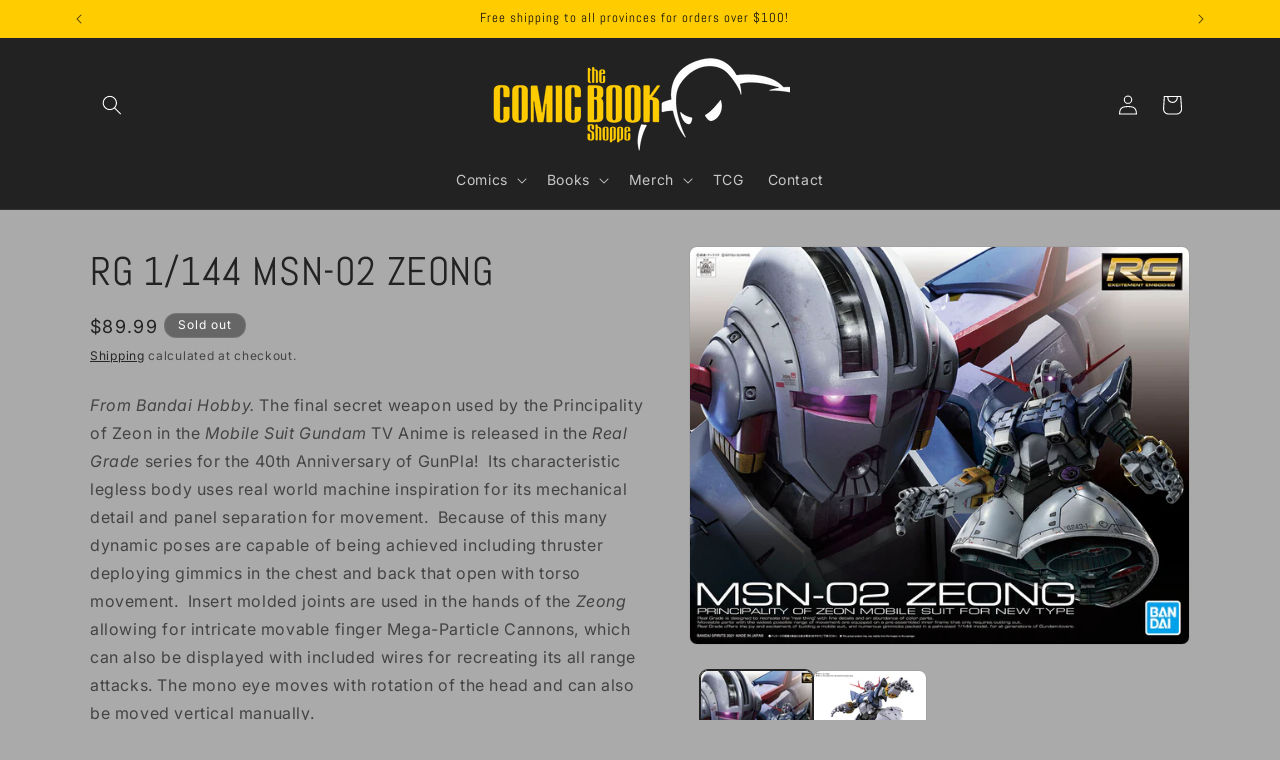

--- FILE ---
content_type: text/html; charset=utf-8
request_url: https://thecomicbookshoppe.com/products/jan212403-mobile-suit-gundam-zeong-rg-1144-mdl-kit-net-sep208844
body_size: 28573
content:
<!doctype html>
<html class="js" lang="en">
  <head>
    <meta charset="utf-8">
    <meta http-equiv="X-UA-Compatible" content="IE=edge">
    <meta name="viewport" content="width=device-width,initial-scale=1">
    <meta name="theme-color" content="">
    <link rel="canonical" href="https://thecomicbookshoppe.com/products/jan212403-mobile-suit-gundam-zeong-rg-1144-mdl-kit-net-sep208844"><link rel="icon" type="image/png" href="//thecomicbookshoppe.com/cdn/shop/files/shoppe_favicon_6850ccb6-4379-4e1f-a368-2499d2111118.png?crop=center&height=32&v=1614286284&width=32"><link rel="preconnect" href="https://fonts.shopifycdn.com" crossorigin><title>
      RG 1/144 MSN-02 ZEONG
 &ndash; The Comic Book Shoppe</title>

    
      <meta name="description" content="From Bandai Hobby. The final secret weapon used by the Principality of Zeon in the Mobile Suit Gundam TV Anime is released in the Real Grade series for the 40th Anniversary of GunPla!  Its characteristic legless body uses real world machine inspiration for its mechanical detail and panel separation for movement.  Becau">
    

    

<meta property="og:site_name" content="The Comic Book Shoppe">
<meta property="og:url" content="https://thecomicbookshoppe.com/products/jan212403-mobile-suit-gundam-zeong-rg-1144-mdl-kit-net-sep208844">
<meta property="og:title" content="RG 1/144 MSN-02 ZEONG">
<meta property="og:type" content="product">
<meta property="og:description" content="From Bandai Hobby. The final secret weapon used by the Principality of Zeon in the Mobile Suit Gundam TV Anime is released in the Real Grade series for the 40th Anniversary of GunPla!  Its characteristic legless body uses real world machine inspiration for its mechanical detail and panel separation for movement.  Becau"><meta property="og:image" content="http://thecomicbookshoppe.com/cdn/shop/products/1000_0f104b61-a9b6-468a-a925-4d57f06c7bca.jpg?v=1626919222">
  <meta property="og:image:secure_url" content="https://thecomicbookshoppe.com/cdn/shop/products/1000_0f104b61-a9b6-468a-a925-4d57f06c7bca.jpg?v=1626919222">
  <meta property="og:image:width" content="1000">
  <meta property="og:image:height" content="795"><meta property="og:price:amount" content="89.99">
  <meta property="og:price:currency" content="CAD"><meta name="twitter:card" content="summary_large_image">
<meta name="twitter:title" content="RG 1/144 MSN-02 ZEONG">
<meta name="twitter:description" content="From Bandai Hobby. The final secret weapon used by the Principality of Zeon in the Mobile Suit Gundam TV Anime is released in the Real Grade series for the 40th Anniversary of GunPla!  Its characteristic legless body uses real world machine inspiration for its mechanical detail and panel separation for movement.  Becau">


    <script src="//thecomicbookshoppe.com/cdn/shop/t/7/assets/constants.js?v=132983761750457495441743480202" defer="defer"></script>
    <script src="//thecomicbookshoppe.com/cdn/shop/t/7/assets/pubsub.js?v=25310214064522200911743480204" defer="defer"></script>
    <script src="//thecomicbookshoppe.com/cdn/shop/t/7/assets/global.js?v=184345515105158409801743480202" defer="defer"></script>
    <script src="//thecomicbookshoppe.com/cdn/shop/t/7/assets/details-disclosure.js?v=13653116266235556501743480202" defer="defer"></script>
    <script src="//thecomicbookshoppe.com/cdn/shop/t/7/assets/details-modal.js?v=25581673532751508451743480202" defer="defer"></script>
    <script src="//thecomicbookshoppe.com/cdn/shop/t/7/assets/search-form.js?v=133129549252120666541743480204" defer="defer"></script><script src="//thecomicbookshoppe.com/cdn/shop/t/7/assets/animations.js?v=88693664871331136111743480201" defer="defer"></script><script>window.performance && window.performance.mark && window.performance.mark('shopify.content_for_header.start');</script><meta id="shopify-digital-wallet" name="shopify-digital-wallet" content="/26003701811/digital_wallets/dialog">
<meta name="shopify-checkout-api-token" content="08c7ca9b9e4fccfd5edfd9abf5ed673a">
<meta id="in-context-paypal-metadata" data-shop-id="26003701811" data-venmo-supported="false" data-environment="production" data-locale="en_US" data-paypal-v4="true" data-currency="CAD">
<link rel="alternate" type="application/json+oembed" href="https://thecomicbookshoppe.com/products/jan212403-mobile-suit-gundam-zeong-rg-1144-mdl-kit-net-sep208844.oembed">
<script async="async" src="/checkouts/internal/preloads.js?locale=en-CA"></script>
<link rel="preconnect" href="https://shop.app" crossorigin="anonymous">
<script async="async" src="https://shop.app/checkouts/internal/preloads.js?locale=en-CA&shop_id=26003701811" crossorigin="anonymous"></script>
<script id="shopify-features" type="application/json">{"accessToken":"08c7ca9b9e4fccfd5edfd9abf5ed673a","betas":["rich-media-storefront-analytics"],"domain":"thecomicbookshoppe.com","predictiveSearch":true,"shopId":26003701811,"locale":"en"}</script>
<script>var Shopify = Shopify || {};
Shopify.shop = "comic-book-shoppe.myshopify.com";
Shopify.locale = "en";
Shopify.currency = {"active":"CAD","rate":"1.0"};
Shopify.country = "CA";
Shopify.theme = {"name":"Trade","id":135313850419,"schema_name":"Trade","schema_version":"15.3.0","theme_store_id":2699,"role":"main"};
Shopify.theme.handle = "null";
Shopify.theme.style = {"id":null,"handle":null};
Shopify.cdnHost = "thecomicbookshoppe.com/cdn";
Shopify.routes = Shopify.routes || {};
Shopify.routes.root = "/";</script>
<script type="module">!function(o){(o.Shopify=o.Shopify||{}).modules=!0}(window);</script>
<script>!function(o){function n(){var o=[];function n(){o.push(Array.prototype.slice.apply(arguments))}return n.q=o,n}var t=o.Shopify=o.Shopify||{};t.loadFeatures=n(),t.autoloadFeatures=n()}(window);</script>
<script>
  window.ShopifyPay = window.ShopifyPay || {};
  window.ShopifyPay.apiHost = "shop.app\/pay";
  window.ShopifyPay.redirectState = null;
</script>
<script id="shop-js-analytics" type="application/json">{"pageType":"product"}</script>
<script defer="defer" async type="module" src="//thecomicbookshoppe.com/cdn/shopifycloud/shop-js/modules/v2/client.init-shop-cart-sync_BT-GjEfc.en.esm.js"></script>
<script defer="defer" async type="module" src="//thecomicbookshoppe.com/cdn/shopifycloud/shop-js/modules/v2/chunk.common_D58fp_Oc.esm.js"></script>
<script defer="defer" async type="module" src="//thecomicbookshoppe.com/cdn/shopifycloud/shop-js/modules/v2/chunk.modal_xMitdFEc.esm.js"></script>
<script type="module">
  await import("//thecomicbookshoppe.com/cdn/shopifycloud/shop-js/modules/v2/client.init-shop-cart-sync_BT-GjEfc.en.esm.js");
await import("//thecomicbookshoppe.com/cdn/shopifycloud/shop-js/modules/v2/chunk.common_D58fp_Oc.esm.js");
await import("//thecomicbookshoppe.com/cdn/shopifycloud/shop-js/modules/v2/chunk.modal_xMitdFEc.esm.js");

  window.Shopify.SignInWithShop?.initShopCartSync?.({"fedCMEnabled":true,"windoidEnabled":true});

</script>
<script defer="defer" async type="module" src="//thecomicbookshoppe.com/cdn/shopifycloud/shop-js/modules/v2/client.payment-terms_Ci9AEqFq.en.esm.js"></script>
<script defer="defer" async type="module" src="//thecomicbookshoppe.com/cdn/shopifycloud/shop-js/modules/v2/chunk.common_D58fp_Oc.esm.js"></script>
<script defer="defer" async type="module" src="//thecomicbookshoppe.com/cdn/shopifycloud/shop-js/modules/v2/chunk.modal_xMitdFEc.esm.js"></script>
<script type="module">
  await import("//thecomicbookshoppe.com/cdn/shopifycloud/shop-js/modules/v2/client.payment-terms_Ci9AEqFq.en.esm.js");
await import("//thecomicbookshoppe.com/cdn/shopifycloud/shop-js/modules/v2/chunk.common_D58fp_Oc.esm.js");
await import("//thecomicbookshoppe.com/cdn/shopifycloud/shop-js/modules/v2/chunk.modal_xMitdFEc.esm.js");

  
</script>
<script>
  window.Shopify = window.Shopify || {};
  if (!window.Shopify.featureAssets) window.Shopify.featureAssets = {};
  window.Shopify.featureAssets['shop-js'] = {"shop-cart-sync":["modules/v2/client.shop-cart-sync_DZOKe7Ll.en.esm.js","modules/v2/chunk.common_D58fp_Oc.esm.js","modules/v2/chunk.modal_xMitdFEc.esm.js"],"init-fed-cm":["modules/v2/client.init-fed-cm_B6oLuCjv.en.esm.js","modules/v2/chunk.common_D58fp_Oc.esm.js","modules/v2/chunk.modal_xMitdFEc.esm.js"],"shop-cash-offers":["modules/v2/client.shop-cash-offers_D2sdYoxE.en.esm.js","modules/v2/chunk.common_D58fp_Oc.esm.js","modules/v2/chunk.modal_xMitdFEc.esm.js"],"shop-login-button":["modules/v2/client.shop-login-button_QeVjl5Y3.en.esm.js","modules/v2/chunk.common_D58fp_Oc.esm.js","modules/v2/chunk.modal_xMitdFEc.esm.js"],"pay-button":["modules/v2/client.pay-button_DXTOsIq6.en.esm.js","modules/v2/chunk.common_D58fp_Oc.esm.js","modules/v2/chunk.modal_xMitdFEc.esm.js"],"shop-button":["modules/v2/client.shop-button_DQZHx9pm.en.esm.js","modules/v2/chunk.common_D58fp_Oc.esm.js","modules/v2/chunk.modal_xMitdFEc.esm.js"],"avatar":["modules/v2/client.avatar_BTnouDA3.en.esm.js"],"init-windoid":["modules/v2/client.init-windoid_CR1B-cfM.en.esm.js","modules/v2/chunk.common_D58fp_Oc.esm.js","modules/v2/chunk.modal_xMitdFEc.esm.js"],"init-shop-for-new-customer-accounts":["modules/v2/client.init-shop-for-new-customer-accounts_C_vY_xzh.en.esm.js","modules/v2/client.shop-login-button_QeVjl5Y3.en.esm.js","modules/v2/chunk.common_D58fp_Oc.esm.js","modules/v2/chunk.modal_xMitdFEc.esm.js"],"init-shop-email-lookup-coordinator":["modules/v2/client.init-shop-email-lookup-coordinator_BI7n9ZSv.en.esm.js","modules/v2/chunk.common_D58fp_Oc.esm.js","modules/v2/chunk.modal_xMitdFEc.esm.js"],"init-shop-cart-sync":["modules/v2/client.init-shop-cart-sync_BT-GjEfc.en.esm.js","modules/v2/chunk.common_D58fp_Oc.esm.js","modules/v2/chunk.modal_xMitdFEc.esm.js"],"shop-toast-manager":["modules/v2/client.shop-toast-manager_DiYdP3xc.en.esm.js","modules/v2/chunk.common_D58fp_Oc.esm.js","modules/v2/chunk.modal_xMitdFEc.esm.js"],"init-customer-accounts":["modules/v2/client.init-customer-accounts_D9ZNqS-Q.en.esm.js","modules/v2/client.shop-login-button_QeVjl5Y3.en.esm.js","modules/v2/chunk.common_D58fp_Oc.esm.js","modules/v2/chunk.modal_xMitdFEc.esm.js"],"init-customer-accounts-sign-up":["modules/v2/client.init-customer-accounts-sign-up_iGw4briv.en.esm.js","modules/v2/client.shop-login-button_QeVjl5Y3.en.esm.js","modules/v2/chunk.common_D58fp_Oc.esm.js","modules/v2/chunk.modal_xMitdFEc.esm.js"],"shop-follow-button":["modules/v2/client.shop-follow-button_CqMgW2wH.en.esm.js","modules/v2/chunk.common_D58fp_Oc.esm.js","modules/v2/chunk.modal_xMitdFEc.esm.js"],"checkout-modal":["modules/v2/client.checkout-modal_xHeaAweL.en.esm.js","modules/v2/chunk.common_D58fp_Oc.esm.js","modules/v2/chunk.modal_xMitdFEc.esm.js"],"shop-login":["modules/v2/client.shop-login_D91U-Q7h.en.esm.js","modules/v2/chunk.common_D58fp_Oc.esm.js","modules/v2/chunk.modal_xMitdFEc.esm.js"],"lead-capture":["modules/v2/client.lead-capture_BJmE1dJe.en.esm.js","modules/v2/chunk.common_D58fp_Oc.esm.js","modules/v2/chunk.modal_xMitdFEc.esm.js"],"payment-terms":["modules/v2/client.payment-terms_Ci9AEqFq.en.esm.js","modules/v2/chunk.common_D58fp_Oc.esm.js","modules/v2/chunk.modal_xMitdFEc.esm.js"]};
</script>
<script id="__st">var __st={"a":26003701811,"offset":-18000,"reqid":"c2167a8f-44a6-4f80-96be-6af1f148f269-1769301269","pageurl":"thecomicbookshoppe.com\/products\/jan212403-mobile-suit-gundam-zeong-rg-1144-mdl-kit-net-sep208844","u":"e229d721d80c","p":"product","rtyp":"product","rid":6583446896691};</script>
<script>window.ShopifyPaypalV4VisibilityTracking = true;</script>
<script id="captcha-bootstrap">!function(){'use strict';const t='contact',e='account',n='new_comment',o=[[t,t],['blogs',n],['comments',n],[t,'customer']],c=[[e,'customer_login'],[e,'guest_login'],[e,'recover_customer_password'],[e,'create_customer']],r=t=>t.map((([t,e])=>`form[action*='/${t}']:not([data-nocaptcha='true']) input[name='form_type'][value='${e}']`)).join(','),a=t=>()=>t?[...document.querySelectorAll(t)].map((t=>t.form)):[];function s(){const t=[...o],e=r(t);return a(e)}const i='password',u='form_key',d=['recaptcha-v3-token','g-recaptcha-response','h-captcha-response',i],f=()=>{try{return window.sessionStorage}catch{return}},m='__shopify_v',_=t=>t.elements[u];function p(t,e,n=!1){try{const o=window.sessionStorage,c=JSON.parse(o.getItem(e)),{data:r}=function(t){const{data:e,action:n}=t;return t[m]||n?{data:e,action:n}:{data:t,action:n}}(c);for(const[e,n]of Object.entries(r))t.elements[e]&&(t.elements[e].value=n);n&&o.removeItem(e)}catch(o){console.error('form repopulation failed',{error:o})}}const l='form_type',E='cptcha';function T(t){t.dataset[E]=!0}const w=window,h=w.document,L='Shopify',v='ce_forms',y='captcha';let A=!1;((t,e)=>{const n=(g='f06e6c50-85a8-45c8-87d0-21a2b65856fe',I='https://cdn.shopify.com/shopifycloud/storefront-forms-hcaptcha/ce_storefront_forms_captcha_hcaptcha.v1.5.2.iife.js',D={infoText:'Protected by hCaptcha',privacyText:'Privacy',termsText:'Terms'},(t,e,n)=>{const o=w[L][v],c=o.bindForm;if(c)return c(t,g,e,D).then(n);var r;o.q.push([[t,g,e,D],n]),r=I,A||(h.body.append(Object.assign(h.createElement('script'),{id:'captcha-provider',async:!0,src:r})),A=!0)});var g,I,D;w[L]=w[L]||{},w[L][v]=w[L][v]||{},w[L][v].q=[],w[L][y]=w[L][y]||{},w[L][y].protect=function(t,e){n(t,void 0,e),T(t)},Object.freeze(w[L][y]),function(t,e,n,w,h,L){const[v,y,A,g]=function(t,e,n){const i=e?o:[],u=t?c:[],d=[...i,...u],f=r(d),m=r(i),_=r(d.filter((([t,e])=>n.includes(e))));return[a(f),a(m),a(_),s()]}(w,h,L),I=t=>{const e=t.target;return e instanceof HTMLFormElement?e:e&&e.form},D=t=>v().includes(t);t.addEventListener('submit',(t=>{const e=I(t);if(!e)return;const n=D(e)&&!e.dataset.hcaptchaBound&&!e.dataset.recaptchaBound,o=_(e),c=g().includes(e)&&(!o||!o.value);(n||c)&&t.preventDefault(),c&&!n&&(function(t){try{if(!f())return;!function(t){const e=f();if(!e)return;const n=_(t);if(!n)return;const o=n.value;o&&e.removeItem(o)}(t);const e=Array.from(Array(32),(()=>Math.random().toString(36)[2])).join('');!function(t,e){_(t)||t.append(Object.assign(document.createElement('input'),{type:'hidden',name:u})),t.elements[u].value=e}(t,e),function(t,e){const n=f();if(!n)return;const o=[...t.querySelectorAll(`input[type='${i}']`)].map((({name:t})=>t)),c=[...d,...o],r={};for(const[a,s]of new FormData(t).entries())c.includes(a)||(r[a]=s);n.setItem(e,JSON.stringify({[m]:1,action:t.action,data:r}))}(t,e)}catch(e){console.error('failed to persist form',e)}}(e),e.submit())}));const S=(t,e)=>{t&&!t.dataset[E]&&(n(t,e.some((e=>e===t))),T(t))};for(const o of['focusin','change'])t.addEventListener(o,(t=>{const e=I(t);D(e)&&S(e,y())}));const B=e.get('form_key'),M=e.get(l),P=B&&M;t.addEventListener('DOMContentLoaded',(()=>{const t=y();if(P)for(const e of t)e.elements[l].value===M&&p(e,B);[...new Set([...A(),...v().filter((t=>'true'===t.dataset.shopifyCaptcha))])].forEach((e=>S(e,t)))}))}(h,new URLSearchParams(w.location.search),n,t,e,['guest_login'])})(!0,!0)}();</script>
<script integrity="sha256-4kQ18oKyAcykRKYeNunJcIwy7WH5gtpwJnB7kiuLZ1E=" data-source-attribution="shopify.loadfeatures" defer="defer" src="//thecomicbookshoppe.com/cdn/shopifycloud/storefront/assets/storefront/load_feature-a0a9edcb.js" crossorigin="anonymous"></script>
<script crossorigin="anonymous" defer="defer" src="//thecomicbookshoppe.com/cdn/shopifycloud/storefront/assets/shopify_pay/storefront-65b4c6d7.js?v=20250812"></script>
<script data-source-attribution="shopify.dynamic_checkout.dynamic.init">var Shopify=Shopify||{};Shopify.PaymentButton=Shopify.PaymentButton||{isStorefrontPortableWallets:!0,init:function(){window.Shopify.PaymentButton.init=function(){};var t=document.createElement("script");t.src="https://thecomicbookshoppe.com/cdn/shopifycloud/portable-wallets/latest/portable-wallets.en.js",t.type="module",document.head.appendChild(t)}};
</script>
<script data-source-attribution="shopify.dynamic_checkout.buyer_consent">
  function portableWalletsHideBuyerConsent(e){var t=document.getElementById("shopify-buyer-consent"),n=document.getElementById("shopify-subscription-policy-button");t&&n&&(t.classList.add("hidden"),t.setAttribute("aria-hidden","true"),n.removeEventListener("click",e))}function portableWalletsShowBuyerConsent(e){var t=document.getElementById("shopify-buyer-consent"),n=document.getElementById("shopify-subscription-policy-button");t&&n&&(t.classList.remove("hidden"),t.removeAttribute("aria-hidden"),n.addEventListener("click",e))}window.Shopify?.PaymentButton&&(window.Shopify.PaymentButton.hideBuyerConsent=portableWalletsHideBuyerConsent,window.Shopify.PaymentButton.showBuyerConsent=portableWalletsShowBuyerConsent);
</script>
<script data-source-attribution="shopify.dynamic_checkout.cart.bootstrap">document.addEventListener("DOMContentLoaded",(function(){function t(){return document.querySelector("shopify-accelerated-checkout-cart, shopify-accelerated-checkout")}if(t())Shopify.PaymentButton.init();else{new MutationObserver((function(e,n){t()&&(Shopify.PaymentButton.init(),n.disconnect())})).observe(document.body,{childList:!0,subtree:!0})}}));
</script>
<link id="shopify-accelerated-checkout-styles" rel="stylesheet" media="screen" href="https://thecomicbookshoppe.com/cdn/shopifycloud/portable-wallets/latest/accelerated-checkout-backwards-compat.css" crossorigin="anonymous">
<style id="shopify-accelerated-checkout-cart">
        #shopify-buyer-consent {
  margin-top: 1em;
  display: inline-block;
  width: 100%;
}

#shopify-buyer-consent.hidden {
  display: none;
}

#shopify-subscription-policy-button {
  background: none;
  border: none;
  padding: 0;
  text-decoration: underline;
  font-size: inherit;
  cursor: pointer;
}

#shopify-subscription-policy-button::before {
  box-shadow: none;
}

      </style>
<script id="sections-script" data-sections="header" defer="defer" src="//thecomicbookshoppe.com/cdn/shop/t/7/compiled_assets/scripts.js?v=1786"></script>
<script>window.performance && window.performance.mark && window.performance.mark('shopify.content_for_header.end');</script>


    <style data-shopify>
      @font-face {
  font-family: Inter;
  font-weight: 400;
  font-style: normal;
  font-display: swap;
  src: url("//thecomicbookshoppe.com/cdn/fonts/inter/inter_n4.b2a3f24c19b4de56e8871f609e73ca7f6d2e2bb9.woff2") format("woff2"),
       url("//thecomicbookshoppe.com/cdn/fonts/inter/inter_n4.af8052d517e0c9ffac7b814872cecc27ae1fa132.woff") format("woff");
}

      @font-face {
  font-family: Inter;
  font-weight: 700;
  font-style: normal;
  font-display: swap;
  src: url("//thecomicbookshoppe.com/cdn/fonts/inter/inter_n7.02711e6b374660cfc7915d1afc1c204e633421e4.woff2") format("woff2"),
       url("//thecomicbookshoppe.com/cdn/fonts/inter/inter_n7.6dab87426f6b8813070abd79972ceaf2f8d3b012.woff") format("woff");
}

      @font-face {
  font-family: Inter;
  font-weight: 400;
  font-style: italic;
  font-display: swap;
  src: url("//thecomicbookshoppe.com/cdn/fonts/inter/inter_i4.feae1981dda792ab80d117249d9c7e0f1017e5b3.woff2") format("woff2"),
       url("//thecomicbookshoppe.com/cdn/fonts/inter/inter_i4.62773b7113d5e5f02c71486623cf828884c85c6e.woff") format("woff");
}

      @font-face {
  font-family: Inter;
  font-weight: 700;
  font-style: italic;
  font-display: swap;
  src: url("//thecomicbookshoppe.com/cdn/fonts/inter/inter_i7.b377bcd4cc0f160622a22d638ae7e2cd9b86ea4c.woff2") format("woff2"),
       url("//thecomicbookshoppe.com/cdn/fonts/inter/inter_i7.7c69a6a34e3bb44fcf6f975857e13b9a9b25beb4.woff") format("woff");
}

      @font-face {
  font-family: Abel;
  font-weight: 400;
  font-style: normal;
  font-display: swap;
  src: url("//thecomicbookshoppe.com/cdn/fonts/abel/abel_n4.0254805ccf79872a96d53996a984f2b9039f9995.woff2") format("woff2"),
       url("//thecomicbookshoppe.com/cdn/fonts/abel/abel_n4.635ebaebd760542724b79271de73bae7c2091173.woff") format("woff");
}


      
        :root,
        .color-scheme-1 {
          --color-background: 170,170,170;
        
          --gradient-background: #aaaaaa;
        

        

        --color-foreground: 34,34,34;
        --color-background-contrast: 106,106,106;
        --color-shadow: 17,17,17;
        --color-button: 221,221,221;
        --color-button-text: 34,34,34;
        --color-secondary-button: 170,170,170;
        --color-secondary-button-text: 17,17,17;
        --color-link: 17,17,17;
        --color-badge-foreground: 34,34,34;
        --color-badge-background: 170,170,170;
        --color-badge-border: 34,34,34;
        --payment-terms-background-color: rgb(170 170 170);
      }
      
        
        .color-scheme-2 {
          --color-background: 255,255,255;
        
          --gradient-background: #ffffff;
        

        

        --color-foreground: 34,34,34;
        --color-background-contrast: 191,191,191;
        --color-shadow: 34,34,34;
        --color-button: 68,68,68;
        --color-button-text: 255,255,255;
        --color-secondary-button: 255,255,255;
        --color-secondary-button-text: 68,68,68;
        --color-link: 68,68,68;
        --color-badge-foreground: 34,34,34;
        --color-badge-background: 255,255,255;
        --color-badge-border: 34,34,34;
        --payment-terms-background-color: rgb(255 255 255);
      }
      
        
        .color-scheme-3 {
          --color-background: 255,204,0;
        
          --gradient-background: #ffcc00;
        

        

        --color-foreground: 17,17,17;
        --color-background-contrast: 128,102,0;
        --color-shadow: 0,17,40;
        --color-button: 255,255,255;
        --color-button-text: 17,17,17;
        --color-secondary-button: 255,204,0;
        --color-secondary-button-text: 34,34,34;
        --color-link: 34,34,34;
        --color-badge-foreground: 17,17,17;
        --color-badge-background: 255,204,0;
        --color-badge-border: 17,17,17;
        --payment-terms-background-color: rgb(255 204 0);
      }
      
        
        .color-scheme-4 {
          --color-background: 34,34,34;
        
          --gradient-background: #222222;
        

        

        --color-foreground: 255,255,255;
        --color-background-contrast: 47,47,47;
        --color-shadow: 17,17,17;
        --color-button: 255,255,255;
        --color-button-text: 17,17,17;
        --color-secondary-button: 34,34,34;
        --color-secondary-button-text: 255,255,255;
        --color-link: 255,255,255;
        --color-badge-foreground: 255,255,255;
        --color-badge-background: 34,34,34;
        --color-badge-border: 255,255,255;
        --payment-terms-background-color: rgb(34 34 34);
      }
      
        
        .color-scheme-5 {
          --color-background: 102,102,102;
        
          --gradient-background: #666666;
        

        

        --color-foreground: 255,255,255;
        --color-background-contrast: 38,38,38;
        --color-shadow: 17,17,17;
        --color-button: 34,34,34;
        --color-button-text: 255,255,255;
        --color-secondary-button: 102,102,102;
        --color-secondary-button-text: 255,255,255;
        --color-link: 255,255,255;
        --color-badge-foreground: 255,255,255;
        --color-badge-background: 102,102,102;
        --color-badge-border: 255,255,255;
        --payment-terms-background-color: rgb(102 102 102);
      }
      

      body, .color-scheme-1, .color-scheme-2, .color-scheme-3, .color-scheme-4, .color-scheme-5 {
        color: rgba(var(--color-foreground), 0.75);
        background-color: rgb(var(--color-background));
      }

      :root {
        --font-body-family: Inter, sans-serif;
        --font-body-style: normal;
        --font-body-weight: 400;
        --font-body-weight-bold: 700;

        --font-heading-family: Abel, sans-serif;
        --font-heading-style: normal;
        --font-heading-weight: 400;

        --font-body-scale: 1.0;
        --font-heading-scale: 1.0;

        --media-padding: px;
        --media-border-opacity: 0.05;
        --media-border-width: 1px;
        --media-radius: 8px;
        --media-shadow-opacity: 0.0;
        --media-shadow-horizontal-offset: 0px;
        --media-shadow-vertical-offset: 4px;
        --media-shadow-blur-radius: 5px;
        --media-shadow-visible: 0;

        --page-width: 120rem;
        --page-width-margin: 0rem;

        --product-card-image-padding: 1.2rem;
        --product-card-corner-radius: 0.8rem;
        --product-card-text-alignment: left;
        --product-card-border-width: 0.0rem;
        --product-card-border-opacity: 0.1;
        --product-card-shadow-opacity: 0.0;
        --product-card-shadow-visible: 0;
        --product-card-shadow-horizontal-offset: 0.0rem;
        --product-card-shadow-vertical-offset: 0.4rem;
        --product-card-shadow-blur-radius: 0.5rem;

        --collection-card-image-padding: 0.0rem;
        --collection-card-corner-radius: 0.8rem;
        --collection-card-text-alignment: left;
        --collection-card-border-width: 0.0rem;
        --collection-card-border-opacity: 0.1;
        --collection-card-shadow-opacity: 0.0;
        --collection-card-shadow-visible: 0;
        --collection-card-shadow-horizontal-offset: 0.0rem;
        --collection-card-shadow-vertical-offset: 0.4rem;
        --collection-card-shadow-blur-radius: 0.5rem;

        --blog-card-image-padding: 0.0rem;
        --blog-card-corner-radius: 0.8rem;
        --blog-card-text-alignment: left;
        --blog-card-border-width: 0.0rem;
        --blog-card-border-opacity: 0.1;
        --blog-card-shadow-opacity: 0.0;
        --blog-card-shadow-visible: 0;
        --blog-card-shadow-horizontal-offset: 0.0rem;
        --blog-card-shadow-vertical-offset: 0.4rem;
        --blog-card-shadow-blur-radius: 0.5rem;

        --badge-corner-radius: 4.0rem;

        --popup-border-width: 1px;
        --popup-border-opacity: 0.1;
        --popup-corner-radius: 4px;
        --popup-shadow-opacity: 0.05;
        --popup-shadow-horizontal-offset: 0px;
        --popup-shadow-vertical-offset: 4px;
        --popup-shadow-blur-radius: 5px;

        --drawer-border-width: 1px;
        --drawer-border-opacity: 0.1;
        --drawer-shadow-opacity: 0.0;
        --drawer-shadow-horizontal-offset: 0px;
        --drawer-shadow-vertical-offset: 4px;
        --drawer-shadow-blur-radius: 5px;

        --spacing-sections-desktop: 0px;
        --spacing-sections-mobile: 0px;

        --grid-desktop-vertical-spacing: 12px;
        --grid-desktop-horizontal-spacing: 12px;
        --grid-mobile-vertical-spacing: 6px;
        --grid-mobile-horizontal-spacing: 6px;

        --text-boxes-border-opacity: 0.1;
        --text-boxes-border-width: 0px;
        --text-boxes-radius: 4px;
        --text-boxes-shadow-opacity: 0.0;
        --text-boxes-shadow-visible: 0;
        --text-boxes-shadow-horizontal-offset: 0px;
        --text-boxes-shadow-vertical-offset: 4px;
        --text-boxes-shadow-blur-radius: 5px;

        --buttons-radius: 4px;
        --buttons-radius-outset: 5px;
        --buttons-border-width: 1px;
        --buttons-border-opacity: 1.0;
        --buttons-shadow-opacity: 0.0;
        --buttons-shadow-visible: 0;
        --buttons-shadow-horizontal-offset: 0px;
        --buttons-shadow-vertical-offset: 4px;
        --buttons-shadow-blur-radius: 5px;
        --buttons-border-offset: 0.3px;

        --inputs-radius: 6px;
        --inputs-border-width: 1px;
        --inputs-border-opacity: 0.55;
        --inputs-shadow-opacity: 0.0;
        --inputs-shadow-horizontal-offset: 0px;
        --inputs-margin-offset: 0px;
        --inputs-shadow-vertical-offset: 4px;
        --inputs-shadow-blur-radius: 5px;
        --inputs-radius-outset: 7px;

        --variant-pills-radius: 40px;
        --variant-pills-border-width: 1px;
        --variant-pills-border-opacity: 0.55;
        --variant-pills-shadow-opacity: 0.0;
        --variant-pills-shadow-horizontal-offset: 0px;
        --variant-pills-shadow-vertical-offset: 4px;
        --variant-pills-shadow-blur-radius: 5px;
      }

      *,
      *::before,
      *::after {
        box-sizing: inherit;
      }

      html {
        box-sizing: border-box;
        font-size: calc(var(--font-body-scale) * 62.5%);
        height: 100%;
      }

      body {
        display: grid;
        grid-template-rows: auto auto 1fr auto;
        grid-template-columns: 100%;
        min-height: 100%;
        margin: 0;
        font-size: 1.5rem;
        letter-spacing: 0.06rem;
        line-height: calc(1 + 0.8 / var(--font-body-scale));
        font-family: var(--font-body-family);
        font-style: var(--font-body-style);
        font-weight: var(--font-body-weight);
      }

      @media screen and (min-width: 750px) {
        body {
          font-size: 1.6rem;
        }
      }
    </style>

    <link href="//thecomicbookshoppe.com/cdn/shop/t/7/assets/base.css?v=159841507637079171801743480201" rel="stylesheet" type="text/css" media="all" />
    <link rel="stylesheet" href="//thecomicbookshoppe.com/cdn/shop/t/7/assets/component-cart-items.css?v=123238115697927560811743480201" media="print" onload="this.media='all'">
      <link rel="preload" as="font" href="//thecomicbookshoppe.com/cdn/fonts/inter/inter_n4.b2a3f24c19b4de56e8871f609e73ca7f6d2e2bb9.woff2" type="font/woff2" crossorigin>
      

      <link rel="preload" as="font" href="//thecomicbookshoppe.com/cdn/fonts/abel/abel_n4.0254805ccf79872a96d53996a984f2b9039f9995.woff2" type="font/woff2" crossorigin>
      
<link
        rel="stylesheet"
        href="//thecomicbookshoppe.com/cdn/shop/t/7/assets/component-predictive-search.css?v=118923337488134913561743480202"
        media="print"
        onload="this.media='all'"
      ><script>
      if (Shopify.designMode) {
        document.documentElement.classList.add('shopify-design-mode');
      }
    </script>
  <!-- BEGIN app block: shopify://apps/instafeed/blocks/head-block/c447db20-095d-4a10-9725-b5977662c9d5 --><link rel="preconnect" href="https://cdn.nfcube.com/">
<link rel="preconnect" href="https://scontent.cdninstagram.com/">


  <script>
    document.addEventListener('DOMContentLoaded', function () {
      let instafeedScript = document.createElement('script');

      
        instafeedScript.src = 'https://storage.nfcube.com/instafeed-747be506997fbb1b03a7807a8d4996d2.js';
      

      document.body.appendChild(instafeedScript);
    });
  </script>





<!-- END app block --><link href="https://monorail-edge.shopifysvc.com" rel="dns-prefetch">
<script>(function(){if ("sendBeacon" in navigator && "performance" in window) {try {var session_token_from_headers = performance.getEntriesByType('navigation')[0].serverTiming.find(x => x.name == '_s').description;} catch {var session_token_from_headers = undefined;}var session_cookie_matches = document.cookie.match(/_shopify_s=([^;]*)/);var session_token_from_cookie = session_cookie_matches && session_cookie_matches.length === 2 ? session_cookie_matches[1] : "";var session_token = session_token_from_headers || session_token_from_cookie || "";function handle_abandonment_event(e) {var entries = performance.getEntries().filter(function(entry) {return /monorail-edge.shopifysvc.com/.test(entry.name);});if (!window.abandonment_tracked && entries.length === 0) {window.abandonment_tracked = true;var currentMs = Date.now();var navigation_start = performance.timing.navigationStart;var payload = {shop_id: 26003701811,url: window.location.href,navigation_start,duration: currentMs - navigation_start,session_token,page_type: "product"};window.navigator.sendBeacon("https://monorail-edge.shopifysvc.com/v1/produce", JSON.stringify({schema_id: "online_store_buyer_site_abandonment/1.1",payload: payload,metadata: {event_created_at_ms: currentMs,event_sent_at_ms: currentMs}}));}}window.addEventListener('pagehide', handle_abandonment_event);}}());</script>
<script id="web-pixels-manager-setup">(function e(e,d,r,n,o){if(void 0===o&&(o={}),!Boolean(null===(a=null===(i=window.Shopify)||void 0===i?void 0:i.analytics)||void 0===a?void 0:a.replayQueue)){var i,a;window.Shopify=window.Shopify||{};var t=window.Shopify;t.analytics=t.analytics||{};var s=t.analytics;s.replayQueue=[],s.publish=function(e,d,r){return s.replayQueue.push([e,d,r]),!0};try{self.performance.mark("wpm:start")}catch(e){}var l=function(){var e={modern:/Edge?\/(1{2}[4-9]|1[2-9]\d|[2-9]\d{2}|\d{4,})\.\d+(\.\d+|)|Firefox\/(1{2}[4-9]|1[2-9]\d|[2-9]\d{2}|\d{4,})\.\d+(\.\d+|)|Chrom(ium|e)\/(9{2}|\d{3,})\.\d+(\.\d+|)|(Maci|X1{2}).+ Version\/(15\.\d+|(1[6-9]|[2-9]\d|\d{3,})\.\d+)([,.]\d+|)( \(\w+\)|)( Mobile\/\w+|) Safari\/|Chrome.+OPR\/(9{2}|\d{3,})\.\d+\.\d+|(CPU[ +]OS|iPhone[ +]OS|CPU[ +]iPhone|CPU IPhone OS|CPU iPad OS)[ +]+(15[._]\d+|(1[6-9]|[2-9]\d|\d{3,})[._]\d+)([._]\d+|)|Android:?[ /-](13[3-9]|1[4-9]\d|[2-9]\d{2}|\d{4,})(\.\d+|)(\.\d+|)|Android.+Firefox\/(13[5-9]|1[4-9]\d|[2-9]\d{2}|\d{4,})\.\d+(\.\d+|)|Android.+Chrom(ium|e)\/(13[3-9]|1[4-9]\d|[2-9]\d{2}|\d{4,})\.\d+(\.\d+|)|SamsungBrowser\/([2-9]\d|\d{3,})\.\d+/,legacy:/Edge?\/(1[6-9]|[2-9]\d|\d{3,})\.\d+(\.\d+|)|Firefox\/(5[4-9]|[6-9]\d|\d{3,})\.\d+(\.\d+|)|Chrom(ium|e)\/(5[1-9]|[6-9]\d|\d{3,})\.\d+(\.\d+|)([\d.]+$|.*Safari\/(?![\d.]+ Edge\/[\d.]+$))|(Maci|X1{2}).+ Version\/(10\.\d+|(1[1-9]|[2-9]\d|\d{3,})\.\d+)([,.]\d+|)( \(\w+\)|)( Mobile\/\w+|) Safari\/|Chrome.+OPR\/(3[89]|[4-9]\d|\d{3,})\.\d+\.\d+|(CPU[ +]OS|iPhone[ +]OS|CPU[ +]iPhone|CPU IPhone OS|CPU iPad OS)[ +]+(10[._]\d+|(1[1-9]|[2-9]\d|\d{3,})[._]\d+)([._]\d+|)|Android:?[ /-](13[3-9]|1[4-9]\d|[2-9]\d{2}|\d{4,})(\.\d+|)(\.\d+|)|Mobile Safari.+OPR\/([89]\d|\d{3,})\.\d+\.\d+|Android.+Firefox\/(13[5-9]|1[4-9]\d|[2-9]\d{2}|\d{4,})\.\d+(\.\d+|)|Android.+Chrom(ium|e)\/(13[3-9]|1[4-9]\d|[2-9]\d{2}|\d{4,})\.\d+(\.\d+|)|Android.+(UC? ?Browser|UCWEB|U3)[ /]?(15\.([5-9]|\d{2,})|(1[6-9]|[2-9]\d|\d{3,})\.\d+)\.\d+|SamsungBrowser\/(5\.\d+|([6-9]|\d{2,})\.\d+)|Android.+MQ{2}Browser\/(14(\.(9|\d{2,})|)|(1[5-9]|[2-9]\d|\d{3,})(\.\d+|))(\.\d+|)|K[Aa][Ii]OS\/(3\.\d+|([4-9]|\d{2,})\.\d+)(\.\d+|)/},d=e.modern,r=e.legacy,n=navigator.userAgent;return n.match(d)?"modern":n.match(r)?"legacy":"unknown"}(),u="modern"===l?"modern":"legacy",c=(null!=n?n:{modern:"",legacy:""})[u],f=function(e){return[e.baseUrl,"/wpm","/b",e.hashVersion,"modern"===e.buildTarget?"m":"l",".js"].join("")}({baseUrl:d,hashVersion:r,buildTarget:u}),m=function(e){var d=e.version,r=e.bundleTarget,n=e.surface,o=e.pageUrl,i=e.monorailEndpoint;return{emit:function(e){var a=e.status,t=e.errorMsg,s=(new Date).getTime(),l=JSON.stringify({metadata:{event_sent_at_ms:s},events:[{schema_id:"web_pixels_manager_load/3.1",payload:{version:d,bundle_target:r,page_url:o,status:a,surface:n,error_msg:t},metadata:{event_created_at_ms:s}}]});if(!i)return console&&console.warn&&console.warn("[Web Pixels Manager] No Monorail endpoint provided, skipping logging."),!1;try{return self.navigator.sendBeacon.bind(self.navigator)(i,l)}catch(e){}var u=new XMLHttpRequest;try{return u.open("POST",i,!0),u.setRequestHeader("Content-Type","text/plain"),u.send(l),!0}catch(e){return console&&console.warn&&console.warn("[Web Pixels Manager] Got an unhandled error while logging to Monorail."),!1}}}}({version:r,bundleTarget:l,surface:e.surface,pageUrl:self.location.href,monorailEndpoint:e.monorailEndpoint});try{o.browserTarget=l,function(e){var d=e.src,r=e.async,n=void 0===r||r,o=e.onload,i=e.onerror,a=e.sri,t=e.scriptDataAttributes,s=void 0===t?{}:t,l=document.createElement("script"),u=document.querySelector("head"),c=document.querySelector("body");if(l.async=n,l.src=d,a&&(l.integrity=a,l.crossOrigin="anonymous"),s)for(var f in s)if(Object.prototype.hasOwnProperty.call(s,f))try{l.dataset[f]=s[f]}catch(e){}if(o&&l.addEventListener("load",o),i&&l.addEventListener("error",i),u)u.appendChild(l);else{if(!c)throw new Error("Did not find a head or body element to append the script");c.appendChild(l)}}({src:f,async:!0,onload:function(){if(!function(){var e,d;return Boolean(null===(d=null===(e=window.Shopify)||void 0===e?void 0:e.analytics)||void 0===d?void 0:d.initialized)}()){var d=window.webPixelsManager.init(e)||void 0;if(d){var r=window.Shopify.analytics;r.replayQueue.forEach((function(e){var r=e[0],n=e[1],o=e[2];d.publishCustomEvent(r,n,o)})),r.replayQueue=[],r.publish=d.publishCustomEvent,r.visitor=d.visitor,r.initialized=!0}}},onerror:function(){return m.emit({status:"failed",errorMsg:"".concat(f," has failed to load")})},sri:function(e){var d=/^sha384-[A-Za-z0-9+/=]+$/;return"string"==typeof e&&d.test(e)}(c)?c:"",scriptDataAttributes:o}),m.emit({status:"loading"})}catch(e){m.emit({status:"failed",errorMsg:(null==e?void 0:e.message)||"Unknown error"})}}})({shopId: 26003701811,storefrontBaseUrl: "https://thecomicbookshoppe.com",extensionsBaseUrl: "https://extensions.shopifycdn.com/cdn/shopifycloud/web-pixels-manager",monorailEndpoint: "https://monorail-edge.shopifysvc.com/unstable/produce_batch",surface: "storefront-renderer",enabledBetaFlags: ["2dca8a86"],webPixelsConfigList: [{"id":"68026419","eventPayloadVersion":"v1","runtimeContext":"LAX","scriptVersion":"1","type":"CUSTOM","privacyPurposes":["ANALYTICS"],"name":"Google Analytics tag (migrated)"},{"id":"shopify-app-pixel","configuration":"{}","eventPayloadVersion":"v1","runtimeContext":"STRICT","scriptVersion":"0450","apiClientId":"shopify-pixel","type":"APP","privacyPurposes":["ANALYTICS","MARKETING"]},{"id":"shopify-custom-pixel","eventPayloadVersion":"v1","runtimeContext":"LAX","scriptVersion":"0450","apiClientId":"shopify-pixel","type":"CUSTOM","privacyPurposes":["ANALYTICS","MARKETING"]}],isMerchantRequest: false,initData: {"shop":{"name":"The Comic Book Shoppe","paymentSettings":{"currencyCode":"CAD"},"myshopifyDomain":"comic-book-shoppe.myshopify.com","countryCode":"CA","storefrontUrl":"https:\/\/thecomicbookshoppe.com"},"customer":null,"cart":null,"checkout":null,"productVariants":[{"price":{"amount":89.99,"currencyCode":"CAD"},"product":{"title":"RG 1\/144 MSN-02 ZEONG","vendor":"BANDAI","id":"6583446896691","untranslatedTitle":"RG 1\/144 MSN-02 ZEONG","url":"\/products\/jan212403-mobile-suit-gundam-zeong-rg-1144-mdl-kit-net-sep208844","type":"Model Kit"},"id":"39459258859571","image":{"src":"\/\/thecomicbookshoppe.com\/cdn\/shop\/products\/1000_0f104b61-a9b6-468a-a925-4d57f06c7bca.jpg?v=1626919222"},"sku":"JAN212403","title":"Default Title","untranslatedTitle":"Default Title"}],"purchasingCompany":null},},"https://thecomicbookshoppe.com/cdn","fcfee988w5aeb613cpc8e4bc33m6693e112",{"modern":"","legacy":""},{"shopId":"26003701811","storefrontBaseUrl":"https:\/\/thecomicbookshoppe.com","extensionBaseUrl":"https:\/\/extensions.shopifycdn.com\/cdn\/shopifycloud\/web-pixels-manager","surface":"storefront-renderer","enabledBetaFlags":"[\"2dca8a86\"]","isMerchantRequest":"false","hashVersion":"fcfee988w5aeb613cpc8e4bc33m6693e112","publish":"custom","events":"[[\"page_viewed\",{}],[\"product_viewed\",{\"productVariant\":{\"price\":{\"amount\":89.99,\"currencyCode\":\"CAD\"},\"product\":{\"title\":\"RG 1\/144 MSN-02 ZEONG\",\"vendor\":\"BANDAI\",\"id\":\"6583446896691\",\"untranslatedTitle\":\"RG 1\/144 MSN-02 ZEONG\",\"url\":\"\/products\/jan212403-mobile-suit-gundam-zeong-rg-1144-mdl-kit-net-sep208844\",\"type\":\"Model Kit\"},\"id\":\"39459258859571\",\"image\":{\"src\":\"\/\/thecomicbookshoppe.com\/cdn\/shop\/products\/1000_0f104b61-a9b6-468a-a925-4d57f06c7bca.jpg?v=1626919222\"},\"sku\":\"JAN212403\",\"title\":\"Default Title\",\"untranslatedTitle\":\"Default Title\"}}]]"});</script><script>
  window.ShopifyAnalytics = window.ShopifyAnalytics || {};
  window.ShopifyAnalytics.meta = window.ShopifyAnalytics.meta || {};
  window.ShopifyAnalytics.meta.currency = 'CAD';
  var meta = {"product":{"id":6583446896691,"gid":"gid:\/\/shopify\/Product\/6583446896691","vendor":"BANDAI","type":"Model Kit","handle":"jan212403-mobile-suit-gundam-zeong-rg-1144-mdl-kit-net-sep208844","variants":[{"id":39459258859571,"price":8999,"name":"RG 1\/144 MSN-02 ZEONG","public_title":null,"sku":"JAN212403"}],"remote":false},"page":{"pageType":"product","resourceType":"product","resourceId":6583446896691,"requestId":"c2167a8f-44a6-4f80-96be-6af1f148f269-1769301269"}};
  for (var attr in meta) {
    window.ShopifyAnalytics.meta[attr] = meta[attr];
  }
</script>
<script class="analytics">
  (function () {
    var customDocumentWrite = function(content) {
      var jquery = null;

      if (window.jQuery) {
        jquery = window.jQuery;
      } else if (window.Checkout && window.Checkout.$) {
        jquery = window.Checkout.$;
      }

      if (jquery) {
        jquery('body').append(content);
      }
    };

    var hasLoggedConversion = function(token) {
      if (token) {
        return document.cookie.indexOf('loggedConversion=' + token) !== -1;
      }
      return false;
    }

    var setCookieIfConversion = function(token) {
      if (token) {
        var twoMonthsFromNow = new Date(Date.now());
        twoMonthsFromNow.setMonth(twoMonthsFromNow.getMonth() + 2);

        document.cookie = 'loggedConversion=' + token + '; expires=' + twoMonthsFromNow;
      }
    }

    var trekkie = window.ShopifyAnalytics.lib = window.trekkie = window.trekkie || [];
    if (trekkie.integrations) {
      return;
    }
    trekkie.methods = [
      'identify',
      'page',
      'ready',
      'track',
      'trackForm',
      'trackLink'
    ];
    trekkie.factory = function(method) {
      return function() {
        var args = Array.prototype.slice.call(arguments);
        args.unshift(method);
        trekkie.push(args);
        return trekkie;
      };
    };
    for (var i = 0; i < trekkie.methods.length; i++) {
      var key = trekkie.methods[i];
      trekkie[key] = trekkie.factory(key);
    }
    trekkie.load = function(config) {
      trekkie.config = config || {};
      trekkie.config.initialDocumentCookie = document.cookie;
      var first = document.getElementsByTagName('script')[0];
      var script = document.createElement('script');
      script.type = 'text/javascript';
      script.onerror = function(e) {
        var scriptFallback = document.createElement('script');
        scriptFallback.type = 'text/javascript';
        scriptFallback.onerror = function(error) {
                var Monorail = {
      produce: function produce(monorailDomain, schemaId, payload) {
        var currentMs = new Date().getTime();
        var event = {
          schema_id: schemaId,
          payload: payload,
          metadata: {
            event_created_at_ms: currentMs,
            event_sent_at_ms: currentMs
          }
        };
        return Monorail.sendRequest("https://" + monorailDomain + "/v1/produce", JSON.stringify(event));
      },
      sendRequest: function sendRequest(endpointUrl, payload) {
        // Try the sendBeacon API
        if (window && window.navigator && typeof window.navigator.sendBeacon === 'function' && typeof window.Blob === 'function' && !Monorail.isIos12()) {
          var blobData = new window.Blob([payload], {
            type: 'text/plain'
          });

          if (window.navigator.sendBeacon(endpointUrl, blobData)) {
            return true;
          } // sendBeacon was not successful

        } // XHR beacon

        var xhr = new XMLHttpRequest();

        try {
          xhr.open('POST', endpointUrl);
          xhr.setRequestHeader('Content-Type', 'text/plain');
          xhr.send(payload);
        } catch (e) {
          console.log(e);
        }

        return false;
      },
      isIos12: function isIos12() {
        return window.navigator.userAgent.lastIndexOf('iPhone; CPU iPhone OS 12_') !== -1 || window.navigator.userAgent.lastIndexOf('iPad; CPU OS 12_') !== -1;
      }
    };
    Monorail.produce('monorail-edge.shopifysvc.com',
      'trekkie_storefront_load_errors/1.1',
      {shop_id: 26003701811,
      theme_id: 135313850419,
      app_name: "storefront",
      context_url: window.location.href,
      source_url: "//thecomicbookshoppe.com/cdn/s/trekkie.storefront.8d95595f799fbf7e1d32231b9a28fd43b70c67d3.min.js"});

        };
        scriptFallback.async = true;
        scriptFallback.src = '//thecomicbookshoppe.com/cdn/s/trekkie.storefront.8d95595f799fbf7e1d32231b9a28fd43b70c67d3.min.js';
        first.parentNode.insertBefore(scriptFallback, first);
      };
      script.async = true;
      script.src = '//thecomicbookshoppe.com/cdn/s/trekkie.storefront.8d95595f799fbf7e1d32231b9a28fd43b70c67d3.min.js';
      first.parentNode.insertBefore(script, first);
    };
    trekkie.load(
      {"Trekkie":{"appName":"storefront","development":false,"defaultAttributes":{"shopId":26003701811,"isMerchantRequest":null,"themeId":135313850419,"themeCityHash":"5728275760579997016","contentLanguage":"en","currency":"CAD","eventMetadataId":"2dd7fb1c-8450-4685-919c-f9daa53c93df"},"isServerSideCookieWritingEnabled":true,"monorailRegion":"shop_domain","enabledBetaFlags":["65f19447"]},"Session Attribution":{},"S2S":{"facebookCapiEnabled":false,"source":"trekkie-storefront-renderer","apiClientId":580111}}
    );

    var loaded = false;
    trekkie.ready(function() {
      if (loaded) return;
      loaded = true;

      window.ShopifyAnalytics.lib = window.trekkie;

      var originalDocumentWrite = document.write;
      document.write = customDocumentWrite;
      try { window.ShopifyAnalytics.merchantGoogleAnalytics.call(this); } catch(error) {};
      document.write = originalDocumentWrite;

      window.ShopifyAnalytics.lib.page(null,{"pageType":"product","resourceType":"product","resourceId":6583446896691,"requestId":"c2167a8f-44a6-4f80-96be-6af1f148f269-1769301269","shopifyEmitted":true});

      var match = window.location.pathname.match(/checkouts\/(.+)\/(thank_you|post_purchase)/)
      var token = match? match[1]: undefined;
      if (!hasLoggedConversion(token)) {
        setCookieIfConversion(token);
        window.ShopifyAnalytics.lib.track("Viewed Product",{"currency":"CAD","variantId":39459258859571,"productId":6583446896691,"productGid":"gid:\/\/shopify\/Product\/6583446896691","name":"RG 1\/144 MSN-02 ZEONG","price":"89.99","sku":"JAN212403","brand":"BANDAI","variant":null,"category":"Model Kit","nonInteraction":true,"remote":false},undefined,undefined,{"shopifyEmitted":true});
      window.ShopifyAnalytics.lib.track("monorail:\/\/trekkie_storefront_viewed_product\/1.1",{"currency":"CAD","variantId":39459258859571,"productId":6583446896691,"productGid":"gid:\/\/shopify\/Product\/6583446896691","name":"RG 1\/144 MSN-02 ZEONG","price":"89.99","sku":"JAN212403","brand":"BANDAI","variant":null,"category":"Model Kit","nonInteraction":true,"remote":false,"referer":"https:\/\/thecomicbookshoppe.com\/products\/jan212403-mobile-suit-gundam-zeong-rg-1144-mdl-kit-net-sep208844"});
      }
    });


        var eventsListenerScript = document.createElement('script');
        eventsListenerScript.async = true;
        eventsListenerScript.src = "//thecomicbookshoppe.com/cdn/shopifycloud/storefront/assets/shop_events_listener-3da45d37.js";
        document.getElementsByTagName('head')[0].appendChild(eventsListenerScript);

})();</script>
  <script>
  if (!window.ga || (window.ga && typeof window.ga !== 'function')) {
    window.ga = function ga() {
      (window.ga.q = window.ga.q || []).push(arguments);
      if (window.Shopify && window.Shopify.analytics && typeof window.Shopify.analytics.publish === 'function') {
        window.Shopify.analytics.publish("ga_stub_called", {}, {sendTo: "google_osp_migration"});
      }
      console.error("Shopify's Google Analytics stub called with:", Array.from(arguments), "\nSee https://help.shopify.com/manual/promoting-marketing/pixels/pixel-migration#google for more information.");
    };
    if (window.Shopify && window.Shopify.analytics && typeof window.Shopify.analytics.publish === 'function') {
      window.Shopify.analytics.publish("ga_stub_initialized", {}, {sendTo: "google_osp_migration"});
    }
  }
</script>
<script
  defer
  src="https://thecomicbookshoppe.com/cdn/shopifycloud/perf-kit/shopify-perf-kit-3.0.4.min.js"
  data-application="storefront-renderer"
  data-shop-id="26003701811"
  data-render-region="gcp-us-central1"
  data-page-type="product"
  data-theme-instance-id="135313850419"
  data-theme-name="Trade"
  data-theme-version="15.3.0"
  data-monorail-region="shop_domain"
  data-resource-timing-sampling-rate="10"
  data-shs="true"
  data-shs-beacon="true"
  data-shs-export-with-fetch="true"
  data-shs-logs-sample-rate="1"
  data-shs-beacon-endpoint="https://thecomicbookshoppe.com/api/collect"
></script>
</head>

  <body class="gradient animate--hover-default">
    <a class="skip-to-content-link button visually-hidden" href="#MainContent">
      Skip to content
    </a><!-- BEGIN sections: header-group -->
<div id="shopify-section-sections--17017931300915__announcement-bar" class="shopify-section shopify-section-group-header-group announcement-bar-section"><link href="//thecomicbookshoppe.com/cdn/shop/t/7/assets/component-slideshow.css?v=17933591812325749411743480202" rel="stylesheet" type="text/css" media="all" />
<link href="//thecomicbookshoppe.com/cdn/shop/t/7/assets/component-slider.css?v=14039311878856620671743480202" rel="stylesheet" type="text/css" media="all" />

  <link href="//thecomicbookshoppe.com/cdn/shop/t/7/assets/component-list-social.css?v=35792976012981934991743480202" rel="stylesheet" type="text/css" media="all" />


<div
  class="utility-bar color-scheme-3 gradient"
>
  <div class="page-width utility-bar__grid"><slideshow-component
        class="announcement-bar"
        role="region"
        aria-roledescription="Carousel"
        aria-label="Announcement bar"
      >
        <div class="announcement-bar-slider slider-buttons">
          <button
            type="button"
            class="slider-button slider-button--prev"
            name="previous"
            aria-label="Previous announcement"
            aria-controls="Slider-sections--17017931300915__announcement-bar"
          >
            <span class="svg-wrapper"><svg class="icon icon-caret" viewBox="0 0 10 6"><path fill="currentColor" fill-rule="evenodd" d="M9.354.646a.5.5 0 0 0-.708 0L5 4.293 1.354.646a.5.5 0 0 0-.708.708l4 4a.5.5 0 0 0 .708 0l4-4a.5.5 0 0 0 0-.708" clip-rule="evenodd"/></svg>
</span>
          </button>
          <div
            class="grid grid--1-col slider slider--everywhere"
            id="Slider-sections--17017931300915__announcement-bar"
            aria-live="polite"
            aria-atomic="true"
            data-autoplay="true"
            data-speed="6"
          ><div
                class="slideshow__slide slider__slide grid__item grid--1-col"
                id="Slide-sections--17017931300915__announcement-bar-1"
                
                role="group"
                aria-roledescription="Announcement"
                aria-label="1 of 2"
                tabindex="-1"
              >
                <div
                  class="announcement-bar__announcement"
                  role="region"
                  aria-label="Announcement"
                ><p class="announcement-bar__message h5">
                      <span>Free shipping to all provinces for orders over $100!</span></p></div>
              </div><div
                class="slideshow__slide slider__slide grid__item grid--1-col"
                id="Slide-sections--17017931300915__announcement-bar-2"
                
                role="group"
                aria-roledescription="Announcement"
                aria-label="2 of 2"
                tabindex="-1"
              >
                <div
                  class="announcement-bar__announcement"
                  role="region"
                  aria-label="Announcement"
                ><p class="announcement-bar__message h5">
                      <span>Follow us on social media for store updates!</span></p></div>
              </div></div>
          <button
            type="button"
            class="slider-button slider-button--next"
            name="next"
            aria-label="Next announcement"
            aria-controls="Slider-sections--17017931300915__announcement-bar"
          >
            <span class="svg-wrapper"><svg class="icon icon-caret" viewBox="0 0 10 6"><path fill="currentColor" fill-rule="evenodd" d="M9.354.646a.5.5 0 0 0-.708 0L5 4.293 1.354.646a.5.5 0 0 0-.708.708l4 4a.5.5 0 0 0 .708 0l4-4a.5.5 0 0 0 0-.708" clip-rule="evenodd"/></svg>
</span>
          </button>
        </div>
      </slideshow-component><div class="localization-wrapper">
</div>
  </div>
</div>


</div><div id="shopify-section-sections--17017931300915__header" class="shopify-section shopify-section-group-header-group section-header"><link rel="stylesheet" href="//thecomicbookshoppe.com/cdn/shop/t/7/assets/component-list-menu.css?v=151968516119678728991743480202" media="print" onload="this.media='all'">
<link rel="stylesheet" href="//thecomicbookshoppe.com/cdn/shop/t/7/assets/component-search.css?v=165164710990765432851743480202" media="print" onload="this.media='all'">
<link rel="stylesheet" href="//thecomicbookshoppe.com/cdn/shop/t/7/assets/component-menu-drawer.css?v=147478906057189667651743480202" media="print" onload="this.media='all'">
<link rel="stylesheet" href="//thecomicbookshoppe.com/cdn/shop/t/7/assets/component-cart-notification.css?v=54116361853792938221743480201" media="print" onload="this.media='all'"><link rel="stylesheet" href="//thecomicbookshoppe.com/cdn/shop/t/7/assets/component-price.css?v=70172745017360139101743480202" media="print" onload="this.media='all'"><style>
  header-drawer {
    justify-self: start;
    margin-left: -1.2rem;
  }.scrolled-past-header .header__heading-logo-wrapper {
      width: 75%;
    }@media screen and (min-width: 990px) {
      header-drawer {
        display: none;
      }
    }.menu-drawer-container {
    display: flex;
  }

  .list-menu {
    list-style: none;
    padding: 0;
    margin: 0;
  }

  .list-menu--inline {
    display: inline-flex;
    flex-wrap: wrap;
  }

  summary.list-menu__item {
    padding-right: 2.7rem;
  }

  .list-menu__item {
    display: flex;
    align-items: center;
    line-height: calc(1 + 0.3 / var(--font-body-scale));
  }

  .list-menu__item--link {
    text-decoration: none;
    padding-bottom: 1rem;
    padding-top: 1rem;
    line-height: calc(1 + 0.8 / var(--font-body-scale));
  }

  @media screen and (min-width: 750px) {
    .list-menu__item--link {
      padding-bottom: 0.5rem;
      padding-top: 0.5rem;
    }
  }
</style><style data-shopify>.header {
    padding: 6px 3rem 4px 3rem;
  }

  .section-header {
    position: sticky; /* This is for fixing a Safari z-index issue. PR #2147 */
    margin-bottom: 0px;
  }

  @media screen and (min-width: 750px) {
    .section-header {
      margin-bottom: 0px;
    }
  }

  @media screen and (min-width: 990px) {
    .header {
      padding-top: 12px;
      padding-bottom: 8px;
    }
  }</style><script src="//thecomicbookshoppe.com/cdn/shop/t/7/assets/cart-notification.js?v=133508293167896966491743480201" defer="defer"></script>

<sticky-header data-sticky-type="reduce-logo-size" class="header-wrapper color-scheme-4 gradient header-wrapper--border-bottom"><header class="header header--top-center header--mobile-center page-width header--has-menu header--has-social header--has-account">

<header-drawer data-breakpoint="tablet">
  <details id="Details-menu-drawer-container" class="menu-drawer-container">
    <summary
      class="header__icon header__icon--menu header__icon--summary link focus-inset"
      aria-label="Menu"
    >
      <span><svg xmlns="http://www.w3.org/2000/svg" fill="none" class="icon icon-hamburger" viewBox="0 0 18 16"><path fill="currentColor" d="M1 .5a.5.5 0 1 0 0 1h15.71a.5.5 0 0 0 0-1zM.5 8a.5.5 0 0 1 .5-.5h15.71a.5.5 0 0 1 0 1H1A.5.5 0 0 1 .5 8m0 7a.5.5 0 0 1 .5-.5h15.71a.5.5 0 0 1 0 1H1a.5.5 0 0 1-.5-.5"/></svg>
<svg xmlns="http://www.w3.org/2000/svg" fill="none" class="icon icon-close" viewBox="0 0 18 17"><path fill="currentColor" d="M.865 15.978a.5.5 0 0 0 .707.707l7.433-7.431 7.579 7.282a.501.501 0 0 0 .846-.37.5.5 0 0 0-.153-.351L9.712 8.546l7.417-7.416a.5.5 0 1 0-.707-.708L8.991 7.853 1.413.573a.5.5 0 1 0-.693.72l7.563 7.268z"/></svg>
</span>
    </summary>
    <div id="menu-drawer" class="gradient menu-drawer motion-reduce color-scheme-5">
      <div class="menu-drawer__inner-container">
        <div class="menu-drawer__navigation-container">
          <nav class="menu-drawer__navigation">
            <ul class="menu-drawer__menu has-submenu list-menu" role="list"><li><details id="Details-menu-drawer-menu-item-1">
                      <summary
                        id="HeaderDrawer-comics"
                        class="menu-drawer__menu-item list-menu__item link link--text focus-inset"
                      >
                        Comics
                        <span class="svg-wrapper"><svg xmlns="http://www.w3.org/2000/svg" fill="none" class="icon icon-arrow" viewBox="0 0 14 10"><path fill="currentColor" fill-rule="evenodd" d="M8.537.808a.5.5 0 0 1 .817-.162l4 4a.5.5 0 0 1 0 .708l-4 4a.5.5 0 1 1-.708-.708L11.793 5.5H1a.5.5 0 0 1 0-1h10.793L8.646 1.354a.5.5 0 0 1-.109-.546" clip-rule="evenodd"/></svg>
</span>
                        <span class="svg-wrapper"><svg class="icon icon-caret" viewBox="0 0 10 6"><path fill="currentColor" fill-rule="evenodd" d="M9.354.646a.5.5 0 0 0-.708 0L5 4.293 1.354.646a.5.5 0 0 0-.708.708l4 4a.5.5 0 0 0 .708 0l4-4a.5.5 0 0 0 0-.708" clip-rule="evenodd"/></svg>
</span>
                      </summary>
                      <div
                        id="link-comics"
                        class="menu-drawer__submenu has-submenu gradient motion-reduce"
                        tabindex="-1"
                      >
                        <div class="menu-drawer__inner-submenu">
                          <button class="menu-drawer__close-button link link--text focus-inset" aria-expanded="true">
                            <span class="svg-wrapper"><svg xmlns="http://www.w3.org/2000/svg" fill="none" class="icon icon-arrow" viewBox="0 0 14 10"><path fill="currentColor" fill-rule="evenodd" d="M8.537.808a.5.5 0 0 1 .817-.162l4 4a.5.5 0 0 1 0 .708l-4 4a.5.5 0 1 1-.708-.708L11.793 5.5H1a.5.5 0 0 1 0-1h10.793L8.646 1.354a.5.5 0 0 1-.109-.546" clip-rule="evenodd"/></svg>
</span>
                            Comics
                          </button>
                          <ul class="menu-drawer__menu list-menu" role="list" tabindex="-1"><li><details id="Details-menu-drawer-comics-new-comics">
                                    <summary
                                      id="HeaderDrawer-comics-new-comics"
                                      class="menu-drawer__menu-item link link--text list-menu__item focus-inset"
                                    >
                                      New Comics
                                      <span class="svg-wrapper"><svg xmlns="http://www.w3.org/2000/svg" fill="none" class="icon icon-arrow" viewBox="0 0 14 10"><path fill="currentColor" fill-rule="evenodd" d="M8.537.808a.5.5 0 0 1 .817-.162l4 4a.5.5 0 0 1 0 .708l-4 4a.5.5 0 1 1-.708-.708L11.793 5.5H1a.5.5 0 0 1 0-1h10.793L8.646 1.354a.5.5 0 0 1-.109-.546" clip-rule="evenodd"/></svg>
</span>
                                      <span class="svg-wrapper"><svg class="icon icon-caret" viewBox="0 0 10 6"><path fill="currentColor" fill-rule="evenodd" d="M9.354.646a.5.5 0 0 0-.708 0L5 4.293 1.354.646a.5.5 0 0 0-.708.708l4 4a.5.5 0 0 0 .708 0l4-4a.5.5 0 0 0 0-.708" clip-rule="evenodd"/></svg>
</span>
                                    </summary>
                                    <div
                                      id="childlink-new-comics"
                                      class="menu-drawer__submenu has-submenu gradient motion-reduce"
                                    >
                                      <button
                                        class="menu-drawer__close-button link link--text focus-inset"
                                        aria-expanded="true"
                                      >
                                        <span class="svg-wrapper"><svg xmlns="http://www.w3.org/2000/svg" fill="none" class="icon icon-arrow" viewBox="0 0 14 10"><path fill="currentColor" fill-rule="evenodd" d="M8.537.808a.5.5 0 0 1 .817-.162l4 4a.5.5 0 0 1 0 .708l-4 4a.5.5 0 1 1-.708-.708L11.793 5.5H1a.5.5 0 0 1 0-1h10.793L8.646 1.354a.5.5 0 0 1-.109-.546" clip-rule="evenodd"/></svg>
</span>
                                        New Comics
                                      </button>
                                      <ul
                                        class="menu-drawer__menu list-menu"
                                        role="list"
                                        tabindex="-1"
                                      ><li>
                                            <a
                                              id="HeaderDrawer-comics-new-comics-january-21"
                                              href="/collections/january-21"
                                              class="menu-drawer__menu-item link link--text list-menu__item focus-inset"
                                              
                                            >
                                              January 21
                                            </a>
                                          </li><li>
                                            <a
                                              id="HeaderDrawer-comics-new-comics-january-14"
                                              href="/collections/january-14"
                                              class="menu-drawer__menu-item link link--text list-menu__item focus-inset"
                                              
                                            >
                                              January 14
                                            </a>
                                          </li><li>
                                            <a
                                              id="HeaderDrawer-comics-new-comics-january-7"
                                              href="/collections/january-7"
                                              class="menu-drawer__menu-item link link--text list-menu__item focus-inset"
                                              
                                            >
                                              January 7
                                            </a>
                                          </li><li>
                                            <a
                                              id="HeaderDrawer-comics-new-comics-december-31"
                                              href="/collections/december-31"
                                              class="menu-drawer__menu-item link link--text list-menu__item focus-inset"
                                              
                                            >
                                              December 31
                                            </a>
                                          </li><li>
                                            <a
                                              id="HeaderDrawer-comics-new-comics-december-24"
                                              href="/collections/december-24"
                                              class="menu-drawer__menu-item link link--text list-menu__item focus-inset"
                                              
                                            >
                                              December 24
                                            </a>
                                          </li></ul>
                                    </div>
                                  </details></li><li><a
                                    id="HeaderDrawer-comics-back-issues"
                                    href="/collections/back-issues"
                                    class="menu-drawer__menu-item link link--text list-menu__item focus-inset"
                                    
                                  >
                                    Back Issues
                                  </a></li><li><a
                                    id="HeaderDrawer-comics-incentives-ratios"
                                    href="/collections/incentive"
                                    class="menu-drawer__menu-item link link--text list-menu__item focus-inset"
                                    
                                  >
                                    Incentives &amp; Ratios
                                  </a></li><li><details id="Details-menu-drawer-comics-dc-comics">
                                    <summary
                                      id="HeaderDrawer-comics-dc-comics"
                                      class="menu-drawer__menu-item link link--text list-menu__item focus-inset"
                                    >
                                      DC Comics
                                      <span class="svg-wrapper"><svg xmlns="http://www.w3.org/2000/svg" fill="none" class="icon icon-arrow" viewBox="0 0 14 10"><path fill="currentColor" fill-rule="evenodd" d="M8.537.808a.5.5 0 0 1 .817-.162l4 4a.5.5 0 0 1 0 .708l-4 4a.5.5 0 1 1-.708-.708L11.793 5.5H1a.5.5 0 0 1 0-1h10.793L8.646 1.354a.5.5 0 0 1-.109-.546" clip-rule="evenodd"/></svg>
</span>
                                      <span class="svg-wrapper"><svg class="icon icon-caret" viewBox="0 0 10 6"><path fill="currentColor" fill-rule="evenodd" d="M9.354.646a.5.5 0 0 0-.708 0L5 4.293 1.354.646a.5.5 0 0 0-.708.708l4 4a.5.5 0 0 0 .708 0l4-4a.5.5 0 0 0 0-.708" clip-rule="evenodd"/></svg>
</span>
                                    </summary>
                                    <div
                                      id="childlink-dc-comics"
                                      class="menu-drawer__submenu has-submenu gradient motion-reduce"
                                    >
                                      <button
                                        class="menu-drawer__close-button link link--text focus-inset"
                                        aria-expanded="true"
                                      >
                                        <span class="svg-wrapper"><svg xmlns="http://www.w3.org/2000/svg" fill="none" class="icon icon-arrow" viewBox="0 0 14 10"><path fill="currentColor" fill-rule="evenodd" d="M8.537.808a.5.5 0 0 1 .817-.162l4 4a.5.5 0 0 1 0 .708l-4 4a.5.5 0 1 1-.708-.708L11.793 5.5H1a.5.5 0 0 1 0-1h10.793L8.646 1.354a.5.5 0 0 1-.109-.546" clip-rule="evenodd"/></svg>
</span>
                                        DC Comics
                                      </button>
                                      <ul
                                        class="menu-drawer__menu list-menu"
                                        role="list"
                                        tabindex="-1"
                                      ><li>
                                            <a
                                              id="HeaderDrawer-comics-dc-comics-action-comics"
                                              href="/collections/action-comics"
                                              class="menu-drawer__menu-item link link--text list-menu__item focus-inset"
                                              
                                            >
                                              Action Comics
                                            </a>
                                          </li><li>
                                            <a
                                              id="HeaderDrawer-comics-dc-comics-batman"
                                              href="/collections/batman"
                                              class="menu-drawer__menu-item link link--text list-menu__item focus-inset"
                                              
                                            >
                                              Batman
                                            </a>
                                          </li><li>
                                            <a
                                              id="HeaderDrawer-comics-dc-comics-catwoman"
                                              href="/collections/catwoman"
                                              class="menu-drawer__menu-item link link--text list-menu__item focus-inset"
                                              
                                            >
                                              Catwoman
                                            </a>
                                          </li><li>
                                            <a
                                              id="HeaderDrawer-comics-dc-comics-dc-black-label"
                                              href="/collections/dc-black-label"
                                              class="menu-drawer__menu-item link link--text list-menu__item focus-inset"
                                              
                                            >
                                              DC Black Label
                                            </a>
                                          </li><li>
                                            <a
                                              id="HeaderDrawer-comics-dc-comics-detective-comics"
                                              href="/collections/detective-comics"
                                              class="menu-drawer__menu-item link link--text list-menu__item focus-inset"
                                              
                                            >
                                              Detective Comics
                                            </a>
                                          </li><li>
                                            <a
                                              id="HeaderDrawer-comics-dc-comics-flash"
                                              href="/collections/the-flash"
                                              class="menu-drawer__menu-item link link--text list-menu__item focus-inset"
                                              
                                            >
                                              Flash
                                            </a>
                                          </li><li>
                                            <a
                                              id="HeaderDrawer-comics-dc-comics-green-lantern"
                                              href="/collections/green-lantern"
                                              class="menu-drawer__menu-item link link--text list-menu__item focus-inset"
                                              
                                            >
                                              Green Lantern
                                            </a>
                                          </li><li>
                                            <a
                                              id="HeaderDrawer-comics-dc-comics-harley-quinn"
                                              href="/collections/harley-quinn"
                                              class="menu-drawer__menu-item link link--text list-menu__item focus-inset"
                                              
                                            >
                                              Harley Quinn
                                            </a>
                                          </li><li>
                                            <a
                                              id="HeaderDrawer-comics-dc-comics-justice-league"
                                              href="/collections/justice-league"
                                              class="menu-drawer__menu-item link link--text list-menu__item focus-inset"
                                              
                                            >
                                              Justice League
                                            </a>
                                          </li><li>
                                            <a
                                              id="HeaderDrawer-comics-dc-comics-superman"
                                              href="/collections/superman"
                                              class="menu-drawer__menu-item link link--text list-menu__item focus-inset"
                                              
                                            >
                                              Superman
                                            </a>
                                          </li><li>
                                            <a
                                              id="HeaderDrawer-comics-dc-comics-wonder-woman"
                                              href="/collections/wonder-woman"
                                              class="menu-drawer__menu-item link link--text list-menu__item focus-inset"
                                              
                                            >
                                              Wonder Woman
                                            </a>
                                          </li><li>
                                            <a
                                              id="HeaderDrawer-comics-dc-comics-view-all"
                                              href="/collections/dc-comics"
                                              class="menu-drawer__menu-item link link--text list-menu__item focus-inset"
                                              
                                            >
                                              View all
                                            </a>
                                          </li></ul>
                                    </div>
                                  </details></li><li><details id="Details-menu-drawer-comics-marvel-comics">
                                    <summary
                                      id="HeaderDrawer-comics-marvel-comics"
                                      class="menu-drawer__menu-item link link--text list-menu__item focus-inset"
                                    >
                                      Marvel Comics
                                      <span class="svg-wrapper"><svg xmlns="http://www.w3.org/2000/svg" fill="none" class="icon icon-arrow" viewBox="0 0 14 10"><path fill="currentColor" fill-rule="evenodd" d="M8.537.808a.5.5 0 0 1 .817-.162l4 4a.5.5 0 0 1 0 .708l-4 4a.5.5 0 1 1-.708-.708L11.793 5.5H1a.5.5 0 0 1 0-1h10.793L8.646 1.354a.5.5 0 0 1-.109-.546" clip-rule="evenodd"/></svg>
</span>
                                      <span class="svg-wrapper"><svg class="icon icon-caret" viewBox="0 0 10 6"><path fill="currentColor" fill-rule="evenodd" d="M9.354.646a.5.5 0 0 0-.708 0L5 4.293 1.354.646a.5.5 0 0 0-.708.708l4 4a.5.5 0 0 0 .708 0l4-4a.5.5 0 0 0 0-.708" clip-rule="evenodd"/></svg>
</span>
                                    </summary>
                                    <div
                                      id="childlink-marvel-comics"
                                      class="menu-drawer__submenu has-submenu gradient motion-reduce"
                                    >
                                      <button
                                        class="menu-drawer__close-button link link--text focus-inset"
                                        aria-expanded="true"
                                      >
                                        <span class="svg-wrapper"><svg xmlns="http://www.w3.org/2000/svg" fill="none" class="icon icon-arrow" viewBox="0 0 14 10"><path fill="currentColor" fill-rule="evenodd" d="M8.537.808a.5.5 0 0 1 .817-.162l4 4a.5.5 0 0 1 0 .708l-4 4a.5.5 0 1 1-.708-.708L11.793 5.5H1a.5.5 0 0 1 0-1h10.793L8.646 1.354a.5.5 0 0 1-.109-.546" clip-rule="evenodd"/></svg>
</span>
                                        Marvel Comics
                                      </button>
                                      <ul
                                        class="menu-drawer__menu list-menu"
                                        role="list"
                                        tabindex="-1"
                                      ><li>
                                            <a
                                              id="HeaderDrawer-comics-marvel-comics-avengers"
                                              href="/collections/avengers"
                                              class="menu-drawer__menu-item link link--text list-menu__item focus-inset"
                                              
                                            >
                                              Avengers
                                            </a>
                                          </li><li>
                                            <a
                                              id="HeaderDrawer-comics-marvel-comics-black-panther"
                                              href="/collections/black-panther"
                                              class="menu-drawer__menu-item link link--text list-menu__item focus-inset"
                                              
                                            >
                                              Black Panther
                                            </a>
                                          </li><li>
                                            <a
                                              id="HeaderDrawer-comics-marvel-comics-captain-america"
                                              href="/collections/captain-america"
                                              class="menu-drawer__menu-item link link--text list-menu__item focus-inset"
                                              
                                            >
                                              Captain America
                                            </a>
                                          </li><li>
                                            <a
                                              id="HeaderDrawer-comics-marvel-comics-carnage"
                                              href="/collections/carnage"
                                              class="menu-drawer__menu-item link link--text list-menu__item focus-inset"
                                              
                                            >
                                              Carnage
                                            </a>
                                          </li><li>
                                            <a
                                              id="HeaderDrawer-comics-marvel-comics-doctor-strange"
                                              href="/collections/doctor-strange"
                                              class="menu-drawer__menu-item link link--text list-menu__item focus-inset"
                                              
                                            >
                                              Doctor Strange
                                            </a>
                                          </li><li>
                                            <a
                                              id="HeaderDrawer-comics-marvel-comics-facsimile-editions"
                                              href="/collections/facsimile-editions"
                                              class="menu-drawer__menu-item link link--text list-menu__item focus-inset"
                                              
                                            >
                                              Facsimile Editions
                                            </a>
                                          </li><li>
                                            <a
                                              id="HeaderDrawer-comics-marvel-comics-fantastic-four"
                                              href="/collections/fantastic-four"
                                              class="menu-drawer__menu-item link link--text list-menu__item focus-inset"
                                              
                                            >
                                              Fantastic Four
                                            </a>
                                          </li><li>
                                            <a
                                              id="HeaderDrawer-comics-marvel-comics-hulk"
                                              href="/collections/hulk"
                                              class="menu-drawer__menu-item link link--text list-menu__item focus-inset"
                                              
                                            >
                                              Hulk
                                            </a>
                                          </li><li>
                                            <a
                                              id="HeaderDrawer-comics-marvel-comics-iron-man"
                                              href="/collections/iron-man"
                                              class="menu-drawer__menu-item link link--text list-menu__item focus-inset"
                                              
                                            >
                                              Iron Man
                                            </a>
                                          </li><li>
                                            <a
                                              id="HeaderDrawer-comics-marvel-comics-spider-man"
                                              href="/collections/spider-man"
                                              class="menu-drawer__menu-item link link--text list-menu__item focus-inset"
                                              
                                            >
                                              Spider-Man
                                            </a>
                                          </li><li>
                                            <a
                                              id="HeaderDrawer-comics-marvel-comics-star-wars"
                                              href="/collections/star-wars"
                                              class="menu-drawer__menu-item link link--text list-menu__item focus-inset"
                                              
                                            >
                                              Star Wars
                                            </a>
                                          </li><li>
                                            <a
                                              id="HeaderDrawer-comics-marvel-comics-venom"
                                              href="/collections/venom"
                                              class="menu-drawer__menu-item link link--text list-menu__item focus-inset"
                                              
                                            >
                                              Venom
                                            </a>
                                          </li><li>
                                            <a
                                              id="HeaderDrawer-comics-marvel-comics-x-men"
                                              href="/collections/x-men"
                                              class="menu-drawer__menu-item link link--text list-menu__item focus-inset"
                                              
                                            >
                                              X-Men
                                            </a>
                                          </li><li>
                                            <a
                                              id="HeaderDrawer-comics-marvel-comics-view-all"
                                              href="/collections/marvel-comics"
                                              class="menu-drawer__menu-item link link--text list-menu__item focus-inset"
                                              
                                            >
                                              View all
                                            </a>
                                          </li></ul>
                                    </div>
                                  </details></li><li><a
                                    id="HeaderDrawer-comics-image-comics"
                                    href="/collections/image-comics"
                                    class="menu-drawer__menu-item link link--text list-menu__item focus-inset"
                                    
                                  >
                                    Image Comics
                                  </a></li><li><a
                                    id="HeaderDrawer-comics-boom-studios"
                                    href="/collections/boom-studios"
                                    class="menu-drawer__menu-item link link--text list-menu__item focus-inset"
                                    
                                  >
                                    Boom! Studios
                                  </a></li><li><a
                                    id="HeaderDrawer-comics-dark-horse"
                                    href="/collections/dark-horse"
                                    class="menu-drawer__menu-item link link--text list-menu__item focus-inset"
                                    
                                  >
                                    Dark Horse
                                  </a></li><li><details id="Details-menu-drawer-comics-idw-publishing">
                                    <summary
                                      id="HeaderDrawer-comics-idw-publishing"
                                      class="menu-drawer__menu-item link link--text list-menu__item focus-inset"
                                    >
                                      IDW Publishing
                                      <span class="svg-wrapper"><svg xmlns="http://www.w3.org/2000/svg" fill="none" class="icon icon-arrow" viewBox="0 0 14 10"><path fill="currentColor" fill-rule="evenodd" d="M8.537.808a.5.5 0 0 1 .817-.162l4 4a.5.5 0 0 1 0 .708l-4 4a.5.5 0 1 1-.708-.708L11.793 5.5H1a.5.5 0 0 1 0-1h10.793L8.646 1.354a.5.5 0 0 1-.109-.546" clip-rule="evenodd"/></svg>
</span>
                                      <span class="svg-wrapper"><svg class="icon icon-caret" viewBox="0 0 10 6"><path fill="currentColor" fill-rule="evenodd" d="M9.354.646a.5.5 0 0 0-.708 0L5 4.293 1.354.646a.5.5 0 0 0-.708.708l4 4a.5.5 0 0 0 .708 0l4-4a.5.5 0 0 0 0-.708" clip-rule="evenodd"/></svg>
</span>
                                    </summary>
                                    <div
                                      id="childlink-idw-publishing"
                                      class="menu-drawer__submenu has-submenu gradient motion-reduce"
                                    >
                                      <button
                                        class="menu-drawer__close-button link link--text focus-inset"
                                        aria-expanded="true"
                                      >
                                        <span class="svg-wrapper"><svg xmlns="http://www.w3.org/2000/svg" fill="none" class="icon icon-arrow" viewBox="0 0 14 10"><path fill="currentColor" fill-rule="evenodd" d="M8.537.808a.5.5 0 0 1 .817-.162l4 4a.5.5 0 0 1 0 .708l-4 4a.5.5 0 1 1-.708-.708L11.793 5.5H1a.5.5 0 0 1 0-1h10.793L8.646 1.354a.5.5 0 0 1-.109-.546" clip-rule="evenodd"/></svg>
</span>
                                        IDW Publishing
                                      </button>
                                      <ul
                                        class="menu-drawer__menu list-menu"
                                        role="list"
                                        tabindex="-1"
                                      ><li>
                                            <a
                                              id="HeaderDrawer-comics-idw-publishing-sonic-the-hedgehog"
                                              href="/collections/sonic-the-hedgehog"
                                              class="menu-drawer__menu-item link link--text list-menu__item focus-inset"
                                              
                                            >
                                              Sonic the Hedgehog
                                            </a>
                                          </li><li>
                                            <a
                                              id="HeaderDrawer-comics-idw-publishing-star-trek"
                                              href="/collections/star-trek"
                                              class="menu-drawer__menu-item link link--text list-menu__item focus-inset"
                                              
                                            >
                                              Star Trek
                                            </a>
                                          </li><li>
                                            <a
                                              id="HeaderDrawer-comics-idw-publishing-teenage-mutant-ninja-turtles"
                                              href="/collections/teenage-mutant-ninja-turtles"
                                              class="menu-drawer__menu-item link link--text list-menu__item focus-inset"
                                              
                                            >
                                              Teenage Mutant Ninja Turtles
                                            </a>
                                          </li><li>
                                            <a
                                              id="HeaderDrawer-comics-idw-publishing-usagi-yojimbo"
                                              href="/collections/usagi-yojimbo"
                                              class="menu-drawer__menu-item link link--text list-menu__item focus-inset"
                                              
                                            >
                                              Usagi Yojimbo
                                            </a>
                                          </li><li>
                                            <a
                                              id="HeaderDrawer-comics-idw-publishing-view-all"
                                              href="/collections/idw-publishing-1"
                                              class="menu-drawer__menu-item link link--text list-menu__item focus-inset"
                                              
                                            >
                                              View all
                                            </a>
                                          </li></ul>
                                    </div>
                                  </details></li><li><a
                                    id="HeaderDrawer-comics-titan-comics"
                                    href="/collections/titan-comics"
                                    class="menu-drawer__menu-item link link--text list-menu__item focus-inset"
                                    
                                  >
                                    Titan Comics
                                  </a></li><li><a
                                    id="HeaderDrawer-comics-view-all"
                                    href="/collections/all-comics"
                                    class="menu-drawer__menu-item link link--text list-menu__item focus-inset"
                                    
                                  >
                                    View all
                                  </a></li></ul>
                        </div>
                      </div>
                    </details></li><li><details id="Details-menu-drawer-menu-item-2">
                      <summary
                        id="HeaderDrawer-books"
                        class="menu-drawer__menu-item list-menu__item link link--text focus-inset"
                      >
                        Books
                        <span class="svg-wrapper"><svg xmlns="http://www.w3.org/2000/svg" fill="none" class="icon icon-arrow" viewBox="0 0 14 10"><path fill="currentColor" fill-rule="evenodd" d="M8.537.808a.5.5 0 0 1 .817-.162l4 4a.5.5 0 0 1 0 .708l-4 4a.5.5 0 1 1-.708-.708L11.793 5.5H1a.5.5 0 0 1 0-1h10.793L8.646 1.354a.5.5 0 0 1-.109-.546" clip-rule="evenodd"/></svg>
</span>
                        <span class="svg-wrapper"><svg class="icon icon-caret" viewBox="0 0 10 6"><path fill="currentColor" fill-rule="evenodd" d="M9.354.646a.5.5 0 0 0-.708 0L5 4.293 1.354.646a.5.5 0 0 0-.708.708l4 4a.5.5 0 0 0 .708 0l4-4a.5.5 0 0 0 0-.708" clip-rule="evenodd"/></svg>
</span>
                      </summary>
                      <div
                        id="link-books"
                        class="menu-drawer__submenu has-submenu gradient motion-reduce"
                        tabindex="-1"
                      >
                        <div class="menu-drawer__inner-submenu">
                          <button class="menu-drawer__close-button link link--text focus-inset" aria-expanded="true">
                            <span class="svg-wrapper"><svg xmlns="http://www.w3.org/2000/svg" fill="none" class="icon icon-arrow" viewBox="0 0 14 10"><path fill="currentColor" fill-rule="evenodd" d="M8.537.808a.5.5 0 0 1 .817-.162l4 4a.5.5 0 0 1 0 .708l-4 4a.5.5 0 1 1-.708-.708L11.793 5.5H1a.5.5 0 0 1 0-1h10.793L8.646 1.354a.5.5 0 0 1-.109-.546" clip-rule="evenodd"/></svg>
</span>
                            Books
                          </button>
                          <ul class="menu-drawer__menu list-menu" role="list" tabindex="-1"><li><details id="Details-menu-drawer-books-graphic-novels">
                                    <summary
                                      id="HeaderDrawer-books-graphic-novels"
                                      class="menu-drawer__menu-item link link--text list-menu__item focus-inset"
                                    >
                                      Graphic Novels
                                      <span class="svg-wrapper"><svg xmlns="http://www.w3.org/2000/svg" fill="none" class="icon icon-arrow" viewBox="0 0 14 10"><path fill="currentColor" fill-rule="evenodd" d="M8.537.808a.5.5 0 0 1 .817-.162l4 4a.5.5 0 0 1 0 .708l-4 4a.5.5 0 1 1-.708-.708L11.793 5.5H1a.5.5 0 0 1 0-1h10.793L8.646 1.354a.5.5 0 0 1-.109-.546" clip-rule="evenodd"/></svg>
</span>
                                      <span class="svg-wrapper"><svg class="icon icon-caret" viewBox="0 0 10 6"><path fill="currentColor" fill-rule="evenodd" d="M9.354.646a.5.5 0 0 0-.708 0L5 4.293 1.354.646a.5.5 0 0 0-.708.708l4 4a.5.5 0 0 0 .708 0l4-4a.5.5 0 0 0 0-.708" clip-rule="evenodd"/></svg>
</span>
                                    </summary>
                                    <div
                                      id="childlink-graphic-novels"
                                      class="menu-drawer__submenu has-submenu gradient motion-reduce"
                                    >
                                      <button
                                        class="menu-drawer__close-button link link--text focus-inset"
                                        aria-expanded="true"
                                      >
                                        <span class="svg-wrapper"><svg xmlns="http://www.w3.org/2000/svg" fill="none" class="icon icon-arrow" viewBox="0 0 14 10"><path fill="currentColor" fill-rule="evenodd" d="M8.537.808a.5.5 0 0 1 .817-.162l4 4a.5.5 0 0 1 0 .708l-4 4a.5.5 0 1 1-.708-.708L11.793 5.5H1a.5.5 0 0 1 0-1h10.793L8.646 1.354a.5.5 0 0 1-.109-.546" clip-rule="evenodd"/></svg>
</span>
                                        Graphic Novels
                                      </button>
                                      <ul
                                        class="menu-drawer__menu list-menu"
                                        role="list"
                                        tabindex="-1"
                                      ><li>
                                            <a
                                              id="HeaderDrawer-books-graphic-novels-original-graphic-novels"
                                              href="/collections/original-graphic-novels"
                                              class="menu-drawer__menu-item link link--text list-menu__item focus-inset"
                                              
                                            >
                                              Original Graphic Novels
                                            </a>
                                          </li><li>
                                            <a
                                              id="HeaderDrawer-books-graphic-novels-dc-comics"
                                              href="/collections/dc-comics-2"
                                              class="menu-drawer__menu-item link link--text list-menu__item focus-inset"
                                              
                                            >
                                              DC Comics
                                            </a>
                                          </li><li>
                                            <a
                                              id="HeaderDrawer-books-graphic-novels-marvel-comics"
                                              href="/collections/marvel-comics-1"
                                              class="menu-drawer__menu-item link link--text list-menu__item focus-inset"
                                              
                                            >
                                              Marvel Comics
                                            </a>
                                          </li><li>
                                            <a
                                              id="HeaderDrawer-books-graphic-novels-image-comics"
                                              href="/collections/image-comics-2"
                                              class="menu-drawer__menu-item link link--text list-menu__item focus-inset"
                                              
                                            >
                                              Image Comics
                                            </a>
                                          </li><li>
                                            <a
                                              id="HeaderDrawer-books-graphic-novels-boom-studios"
                                              href="/collections/boom-studios-1"
                                              class="menu-drawer__menu-item link link--text list-menu__item focus-inset"
                                              
                                            >
                                              Boom Studios
                                            </a>
                                          </li><li>
                                            <a
                                              id="HeaderDrawer-books-graphic-novels-dark-horse-comics"
                                              href="/collections/dark-horse-comics"
                                              class="menu-drawer__menu-item link link--text list-menu__item focus-inset"
                                              
                                            >
                                              Dark Horse Comics
                                            </a>
                                          </li><li>
                                            <a
                                              id="HeaderDrawer-books-graphic-novels-idw-publishing"
                                              href="/collections/idw-publishing-1"
                                              class="menu-drawer__menu-item link link--text list-menu__item focus-inset"
                                              
                                            >
                                              IDW Publishing
                                            </a>
                                          </li><li>
                                            <a
                                              id="HeaderDrawer-books-graphic-novels-oni-press"
                                              href="/collections/oni-press"
                                              class="menu-drawer__menu-item link link--text list-menu__item focus-inset"
                                              
                                            >
                                              Oni Press
                                            </a>
                                          </li><li>
                                            <a
                                              id="HeaderDrawer-books-graphic-novels-titan-comics"
                                              href="/collections/titan-comics-1"
                                              class="menu-drawer__menu-item link link--text list-menu__item focus-inset"
                                              
                                            >
                                              Titan Comics
                                            </a>
                                          </li><li>
                                            <a
                                              id="HeaderDrawer-books-graphic-novels-view-all"
                                              href="/collections/graphic-novels"
                                              class="menu-drawer__menu-item link link--text list-menu__item focus-inset"
                                              
                                            >
                                              View all
                                            </a>
                                          </li></ul>
                                    </div>
                                  </details></li><li><details id="Details-menu-drawer-books-manga">
                                    <summary
                                      id="HeaderDrawer-books-manga"
                                      class="menu-drawer__menu-item link link--text list-menu__item focus-inset"
                                    >
                                      Manga
                                      <span class="svg-wrapper"><svg xmlns="http://www.w3.org/2000/svg" fill="none" class="icon icon-arrow" viewBox="0 0 14 10"><path fill="currentColor" fill-rule="evenodd" d="M8.537.808a.5.5 0 0 1 .817-.162l4 4a.5.5 0 0 1 0 .708l-4 4a.5.5 0 1 1-.708-.708L11.793 5.5H1a.5.5 0 0 1 0-1h10.793L8.646 1.354a.5.5 0 0 1-.109-.546" clip-rule="evenodd"/></svg>
</span>
                                      <span class="svg-wrapper"><svg class="icon icon-caret" viewBox="0 0 10 6"><path fill="currentColor" fill-rule="evenodd" d="M9.354.646a.5.5 0 0 0-.708 0L5 4.293 1.354.646a.5.5 0 0 0-.708.708l4 4a.5.5 0 0 0 .708 0l4-4a.5.5 0 0 0 0-.708" clip-rule="evenodd"/></svg>
</span>
                                    </summary>
                                    <div
                                      id="childlink-manga"
                                      class="menu-drawer__submenu has-submenu gradient motion-reduce"
                                    >
                                      <button
                                        class="menu-drawer__close-button link link--text focus-inset"
                                        aria-expanded="true"
                                      >
                                        <span class="svg-wrapper"><svg xmlns="http://www.w3.org/2000/svg" fill="none" class="icon icon-arrow" viewBox="0 0 14 10"><path fill="currentColor" fill-rule="evenodd" d="M8.537.808a.5.5 0 0 1 .817-.162l4 4a.5.5 0 0 1 0 .708l-4 4a.5.5 0 1 1-.708-.708L11.793 5.5H1a.5.5 0 0 1 0-1h10.793L8.646 1.354a.5.5 0 0 1-.109-.546" clip-rule="evenodd"/></svg>
</span>
                                        Manga
                                      </button>
                                      <ul
                                        class="menu-drawer__menu list-menu"
                                        role="list"
                                        tabindex="-1"
                                      ><li>
                                            <a
                                              id="HeaderDrawer-books-manga-shounen"
                                              href="/collections/shounen"
                                              class="menu-drawer__menu-item link link--text list-menu__item focus-inset"
                                              
                                            >
                                              Shounen
                                            </a>
                                          </li><li>
                                            <a
                                              id="HeaderDrawer-books-manga-seinen"
                                              href="/collections/seinen"
                                              class="menu-drawer__menu-item link link--text list-menu__item focus-inset"
                                              
                                            >
                                              Seinen
                                            </a>
                                          </li><li>
                                            <a
                                              id="HeaderDrawer-books-manga-shoujo"
                                              href="/collections/shoujo"
                                              class="menu-drawer__menu-item link link--text list-menu__item focus-inset"
                                              
                                            >
                                              Shoujo
                                            </a>
                                          </li><li>
                                            <a
                                              id="HeaderDrawer-books-manga-josei"
                                              href="/collections/josei"
                                              class="menu-drawer__menu-item link link--text list-menu__item focus-inset"
                                              
                                            >
                                              Josei
                                            </a>
                                          </li><li>
                                            <a
                                              id="HeaderDrawer-books-manga-comedy"
                                              href="/collections/comedy"
                                              class="menu-drawer__menu-item link link--text list-menu__item focus-inset"
                                              
                                            >
                                              Comedy
                                            </a>
                                          </li><li>
                                            <a
                                              id="HeaderDrawer-books-manga-fantasy"
                                              href="/collections/fantasy"
                                              class="menu-drawer__menu-item link link--text list-menu__item focus-inset"
                                              
                                            >
                                              Fantasy
                                            </a>
                                          </li><li>
                                            <a
                                              id="HeaderDrawer-books-manga-horror"
                                              href="/collections/horror"
                                              class="menu-drawer__menu-item link link--text list-menu__item focus-inset"
                                              
                                            >
                                              Horror
                                            </a>
                                          </li><li>
                                            <a
                                              id="HeaderDrawer-books-manga-isekai"
                                              href="/collections/isekai"
                                              class="menu-drawer__menu-item link link--text list-menu__item focus-inset"
                                              
                                            >
                                              Isekai
                                            </a>
                                          </li><li>
                                            <a
                                              id="HeaderDrawer-books-manga-romance"
                                              href="/collections/romance"
                                              class="menu-drawer__menu-item link link--text list-menu__item focus-inset"
                                              
                                            >
                                              Romance
                                            </a>
                                          </li><li>
                                            <a
                                              id="HeaderDrawer-books-manga-slice-of-life"
                                              href="/collections/slice-of-life"
                                              class="menu-drawer__menu-item link link--text list-menu__item focus-inset"
                                              
                                            >
                                              Slice of Life
                                            </a>
                                          </li><li>
                                            <a
                                              id="HeaderDrawer-books-manga-yaoi-bl"
                                              href="/collections/yaoi"
                                              class="menu-drawer__menu-item link link--text list-menu__item focus-inset"
                                              
                                            >
                                              Yaoi (BL)
                                            </a>
                                          </li><li>
                                            <a
                                              id="HeaderDrawer-books-manga-yuri-gl"
                                              href="/collections/yuri-gl"
                                              class="menu-drawer__menu-item link link--text list-menu__item focus-inset"
                                              
                                            >
                                              Yuri (GL)
                                            </a>
                                          </li><li>
                                            <a
                                              id="HeaderDrawer-books-manga-light-novels"
                                              href="/collections/light-novels"
                                              class="menu-drawer__menu-item link link--text list-menu__item focus-inset"
                                              
                                            >
                                              Light Novels
                                            </a>
                                          </li><li>
                                            <a
                                              id="HeaderDrawer-books-manga-manhwa"
                                              href="/collections/manhwa"
                                              class="menu-drawer__menu-item link link--text list-menu__item focus-inset"
                                              
                                            >
                                              Manhwa
                                            </a>
                                          </li><li>
                                            <a
                                              id="HeaderDrawer-books-manga-view-all"
                                              href="/collections/manga"
                                              class="menu-drawer__menu-item link link--text list-menu__item focus-inset"
                                              
                                            >
                                              View all
                                            </a>
                                          </li></ul>
                                    </div>
                                  </details></li><li><a
                                    id="HeaderDrawer-books-art-books"
                                    href="/collections/art-books"
                                    class="menu-drawer__menu-item link link--text list-menu__item focus-inset"
                                    
                                  >
                                    Art Books
                                  </a></li><li><a
                                    id="HeaderDrawer-books-view-all"
                                    href="/collections/books"
                                    class="menu-drawer__menu-item link link--text list-menu__item focus-inset"
                                    
                                  >
                                    View all
                                  </a></li></ul>
                        </div>
                      </div>
                    </details></li><li><details id="Details-menu-drawer-menu-item-3">
                      <summary
                        id="HeaderDrawer-merch"
                        class="menu-drawer__menu-item list-menu__item link link--text focus-inset"
                      >
                        Merch
                        <span class="svg-wrapper"><svg xmlns="http://www.w3.org/2000/svg" fill="none" class="icon icon-arrow" viewBox="0 0 14 10"><path fill="currentColor" fill-rule="evenodd" d="M8.537.808a.5.5 0 0 1 .817-.162l4 4a.5.5 0 0 1 0 .708l-4 4a.5.5 0 1 1-.708-.708L11.793 5.5H1a.5.5 0 0 1 0-1h10.793L8.646 1.354a.5.5 0 0 1-.109-.546" clip-rule="evenodd"/></svg>
</span>
                        <span class="svg-wrapper"><svg class="icon icon-caret" viewBox="0 0 10 6"><path fill="currentColor" fill-rule="evenodd" d="M9.354.646a.5.5 0 0 0-.708 0L5 4.293 1.354.646a.5.5 0 0 0-.708.708l4 4a.5.5 0 0 0 .708 0l4-4a.5.5 0 0 0 0-.708" clip-rule="evenodd"/></svg>
</span>
                      </summary>
                      <div
                        id="link-merch"
                        class="menu-drawer__submenu has-submenu gradient motion-reduce"
                        tabindex="-1"
                      >
                        <div class="menu-drawer__inner-submenu">
                          <button class="menu-drawer__close-button link link--text focus-inset" aria-expanded="true">
                            <span class="svg-wrapper"><svg xmlns="http://www.w3.org/2000/svg" fill="none" class="icon icon-arrow" viewBox="0 0 14 10"><path fill="currentColor" fill-rule="evenodd" d="M8.537.808a.5.5 0 0 1 .817-.162l4 4a.5.5 0 0 1 0 .708l-4 4a.5.5 0 1 1-.708-.708L11.793 5.5H1a.5.5 0 0 1 0-1h10.793L8.646 1.354a.5.5 0 0 1-.109-.546" clip-rule="evenodd"/></svg>
</span>
                            Merch
                          </button>
                          <ul class="menu-drawer__menu list-menu" role="list" tabindex="-1"><li><details id="Details-menu-drawer-merch-statues-and-figures">
                                    <summary
                                      id="HeaderDrawer-merch-statues-and-figures"
                                      class="menu-drawer__menu-item link link--text list-menu__item focus-inset"
                                    >
                                      Statues and Figures
                                      <span class="svg-wrapper"><svg xmlns="http://www.w3.org/2000/svg" fill="none" class="icon icon-arrow" viewBox="0 0 14 10"><path fill="currentColor" fill-rule="evenodd" d="M8.537.808a.5.5 0 0 1 .817-.162l4 4a.5.5 0 0 1 0 .708l-4 4a.5.5 0 1 1-.708-.708L11.793 5.5H1a.5.5 0 0 1 0-1h10.793L8.646 1.354a.5.5 0 0 1-.109-.546" clip-rule="evenodd"/></svg>
</span>
                                      <span class="svg-wrapper"><svg class="icon icon-caret" viewBox="0 0 10 6"><path fill="currentColor" fill-rule="evenodd" d="M9.354.646a.5.5 0 0 0-.708 0L5 4.293 1.354.646a.5.5 0 0 0-.708.708l4 4a.5.5 0 0 0 .708 0l4-4a.5.5 0 0 0 0-.708" clip-rule="evenodd"/></svg>
</span>
                                    </summary>
                                    <div
                                      id="childlink-statues-and-figures"
                                      class="menu-drawer__submenu has-submenu gradient motion-reduce"
                                    >
                                      <button
                                        class="menu-drawer__close-button link link--text focus-inset"
                                        aria-expanded="true"
                                      >
                                        <span class="svg-wrapper"><svg xmlns="http://www.w3.org/2000/svg" fill="none" class="icon icon-arrow" viewBox="0 0 14 10"><path fill="currentColor" fill-rule="evenodd" d="M8.537.808a.5.5 0 0 1 .817-.162l4 4a.5.5 0 0 1 0 .708l-4 4a.5.5 0 1 1-.708-.708L11.793 5.5H1a.5.5 0 0 1 0-1h10.793L8.646 1.354a.5.5 0 0 1-.109-.546" clip-rule="evenodd"/></svg>
</span>
                                        Statues and Figures
                                      </button>
                                      <ul
                                        class="menu-drawer__menu list-menu"
                                        role="list"
                                        tabindex="-1"
                                      ><li>
                                            <a
                                              id="HeaderDrawer-merch-statues-and-figures-anime-statues"
                                              href="/collections/anime-statues"
                                              class="menu-drawer__menu-item link link--text list-menu__item focus-inset"
                                              
                                            >
                                              Anime Statues
                                            </a>
                                          </li><li>
                                            <a
                                              id="HeaderDrawer-merch-statues-and-figures-banpresto"
                                              href="/collections/banpresto"
                                              class="menu-drawer__menu-item link link--text list-menu__item focus-inset"
                                              
                                            >
                                              Banpresto
                                            </a>
                                          </li><li>
                                            <a
                                              id="HeaderDrawer-merch-statues-and-figures-beast-kingdom"
                                              href="/collections/beast-kingdom"
                                              class="menu-drawer__menu-item link link--text list-menu__item focus-inset"
                                              
                                            >
                                              Beast Kingdom
                                            </a>
                                          </li><li>
                                            <a
                                              id="HeaderDrawer-merch-statues-and-figures-diamond-select"
                                              href="/collections/diamond-select"
                                              class="menu-drawer__menu-item link link--text list-menu__item focus-inset"
                                              
                                            >
                                              Diamond Select
                                            </a>
                                          </li><li>
                                            <a
                                              id="HeaderDrawer-merch-statues-and-figures-eaglemoss"
                                              href="/collections/eaglemoss"
                                              class="menu-drawer__menu-item link link--text list-menu__item focus-inset"
                                              
                                            >
                                              Eaglemoss
                                            </a>
                                          </li><li>
                                            <a
                                              id="HeaderDrawer-merch-statues-and-figures-good-smile-company"
                                              href="/collections/good-smile-company"
                                              class="menu-drawer__menu-item link link--text list-menu__item focus-inset"
                                              
                                            >
                                              Good Smile Company
                                            </a>
                                          </li><li>
                                            <a
                                              id="HeaderDrawer-merch-statues-and-figures-kotobukiya"
                                              href="/collections/kotobukiya"
                                              class="menu-drawer__menu-item link link--text list-menu__item focus-inset"
                                              
                                            >
                                              Kotobukiya
                                            </a>
                                          </li><li>
                                            <a
                                              id="HeaderDrawer-merch-statues-and-figures-view-all"
                                              href="/collections/statues-and-figures"
                                              class="menu-drawer__menu-item link link--text list-menu__item focus-inset"
                                              
                                            >
                                              View all
                                            </a>
                                          </li></ul>
                                    </div>
                                  </details></li><li><details id="Details-menu-drawer-merch-toys-and-action-figures">
                                    <summary
                                      id="HeaderDrawer-merch-toys-and-action-figures"
                                      class="menu-drawer__menu-item link link--text list-menu__item focus-inset"
                                    >
                                      Toys and Action Figures
                                      <span class="svg-wrapper"><svg xmlns="http://www.w3.org/2000/svg" fill="none" class="icon icon-arrow" viewBox="0 0 14 10"><path fill="currentColor" fill-rule="evenodd" d="M8.537.808a.5.5 0 0 1 .817-.162l4 4a.5.5 0 0 1 0 .708l-4 4a.5.5 0 1 1-.708-.708L11.793 5.5H1a.5.5 0 0 1 0-1h10.793L8.646 1.354a.5.5 0 0 1-.109-.546" clip-rule="evenodd"/></svg>
</span>
                                      <span class="svg-wrapper"><svg class="icon icon-caret" viewBox="0 0 10 6"><path fill="currentColor" fill-rule="evenodd" d="M9.354.646a.5.5 0 0 0-.708 0L5 4.293 1.354.646a.5.5 0 0 0-.708.708l4 4a.5.5 0 0 0 .708 0l4-4a.5.5 0 0 0 0-.708" clip-rule="evenodd"/></svg>
</span>
                                    </summary>
                                    <div
                                      id="childlink-toys-and-action-figures"
                                      class="menu-drawer__submenu has-submenu gradient motion-reduce"
                                    >
                                      <button
                                        class="menu-drawer__close-button link link--text focus-inset"
                                        aria-expanded="true"
                                      >
                                        <span class="svg-wrapper"><svg xmlns="http://www.w3.org/2000/svg" fill="none" class="icon icon-arrow" viewBox="0 0 14 10"><path fill="currentColor" fill-rule="evenodd" d="M8.537.808a.5.5 0 0 1 .817-.162l4 4a.5.5 0 0 1 0 .708l-4 4a.5.5 0 1 1-.708-.708L11.793 5.5H1a.5.5 0 0 1 0-1h10.793L8.646 1.354a.5.5 0 0 1-.109-.546" clip-rule="evenodd"/></svg>
</span>
                                        Toys and Action Figures
                                      </button>
                                      <ul
                                        class="menu-drawer__menu list-menu"
                                        role="list"
                                        tabindex="-1"
                                      ><li>
                                            <a
                                              id="HeaderDrawer-merch-toys-and-action-figures-diamond-select"
                                              href="/collections/diamond-select-1"
                                              class="menu-drawer__menu-item link link--text list-menu__item focus-inset"
                                              
                                            >
                                              Diamond Select
                                            </a>
                                          </li><li>
                                            <a
                                              id="HeaderDrawer-merch-toys-and-action-figures-funko-pops"
                                              href="/collections/funko-pops"
                                              class="menu-drawer__menu-item link link--text list-menu__item focus-inset"
                                              
                                            >
                                              Funko Pops
                                            </a>
                                          </li><li>
                                            <a
                                              id="HeaderDrawer-merch-toys-and-action-figures-marvel-legends"
                                              href="/collections/marvel-legends"
                                              class="menu-drawer__menu-item link link--text list-menu__item focus-inset"
                                              
                                            >
                                              Marvel Legends
                                            </a>
                                          </li><li>
                                            <a
                                              id="HeaderDrawer-merch-toys-and-action-figures-nendoroids-and-figmas"
                                              href="/collections/nendoroids"
                                              class="menu-drawer__menu-item link link--text list-menu__item focus-inset"
                                              
                                            >
                                              Nendoroids and Figmas
                                            </a>
                                          </li><li>
                                            <a
                                              id="HeaderDrawer-merch-toys-and-action-figures-star-wars-black-series"
                                              href="/collections/star-wars-black-series"
                                              class="menu-drawer__menu-item link link--text list-menu__item focus-inset"
                                              
                                            >
                                              Star Wars Black Series
                                            </a>
                                          </li><li>
                                            <a
                                              id="HeaderDrawer-merch-toys-and-action-figures-transformers"
                                              href="/collections/transformers-1"
                                              class="menu-drawer__menu-item link link--text list-menu__item focus-inset"
                                              
                                            >
                                              Transformers
                                            </a>
                                          </li><li>
                                            <a
                                              id="HeaderDrawer-merch-toys-and-action-figures-view-all"
                                              href="/collections/toys-and-action-figures"
                                              class="menu-drawer__menu-item link link--text list-menu__item focus-inset"
                                              
                                            >
                                              View all
                                            </a>
                                          </li></ul>
                                    </div>
                                  </details></li><li><a
                                    id="HeaderDrawer-merch-novelties"
                                    href="/collections/novelties"
                                    class="menu-drawer__menu-item link link--text list-menu__item focus-inset"
                                    
                                  >
                                    Novelties
                                  </a></li><li><a
                                    id="HeaderDrawer-merch-view-all"
                                    href="/collections/merchandise"
                                    class="menu-drawer__menu-item link link--text list-menu__item focus-inset"
                                    
                                  >
                                    View all
                                  </a></li></ul>
                        </div>
                      </div>
                    </details></li><li><a
                      id="HeaderDrawer-tcg"
                      href="/collections/trading-card-games"
                      class="menu-drawer__menu-item list-menu__item link link--text focus-inset"
                      
                    >
                      TCG
                    </a></li><li><a
                      id="HeaderDrawer-contact"
                      href="/pages/contact"
                      class="menu-drawer__menu-item list-menu__item link link--text focus-inset"
                      
                    >
                      Contact
                    </a></li></ul>
          </nav>
          <div class="menu-drawer__utility-links"><a
                href="/account/login"
                class="menu-drawer__account link focus-inset h5 medium-hide large-up-hide"
                rel="nofollow"
              ><account-icon><span class="svg-wrapper"><svg xmlns="http://www.w3.org/2000/svg" fill="none" class="icon icon-account" viewBox="0 0 18 19"><path fill="currentColor" fill-rule="evenodd" d="M6 4.5a3 3 0 1 1 6 0 3 3 0 0 1-6 0m3-4a4 4 0 1 0 0 8 4 4 0 0 0 0-8m5.58 12.15c1.12.82 1.83 2.24 1.91 4.85H1.51c.08-2.6.79-4.03 1.9-4.85C4.66 11.75 6.5 11.5 9 11.5s4.35.26 5.58 1.15M9 10.5c-2.5 0-4.65.24-6.17 1.35C1.27 12.98.5 14.93.5 18v.5h17V18c0-3.07-.77-5.02-2.33-6.15-1.52-1.1-3.67-1.35-6.17-1.35" clip-rule="evenodd"/></svg>
</span></account-icon>Log in</a><div class="menu-drawer__localization header-localization">
</div><ul class="list list-social list-unstyled" role="list"><li class="list-social__item">
                  <a href="https://www.facebook.com/comicbookshoppe/" class="list-social__link link">
                    <span class="svg-wrapper"><svg class="icon icon-facebook" viewBox="0 0 20 20"><path fill="currentColor" d="M18 10.049C18 5.603 14.419 2 10 2s-8 3.603-8 8.049C2 14.067 4.925 17.396 8.75 18v-5.624H6.719v-2.328h2.03V8.275c0-2.017 1.195-3.132 3.023-3.132.874 0 1.79.158 1.79.158v1.98h-1.009c-.994 0-1.303.621-1.303 1.258v1.51h2.219l-.355 2.326H11.25V18c3.825-.604 6.75-3.933 6.75-7.951"/></svg>
</span>
                    <span class="visually-hidden">Facebook</span>
                  </a>
                </li><li class="list-social__item">
                  <a href="https://www.instagram.com/shoppe_clyde" class="list-social__link link">
                    <span class="svg-wrapper"><svg class="icon icon-instagram" viewBox="0 0 20 20"><path fill="currentColor" fill-rule="evenodd" d="M13.23 3.492c-.84-.037-1.096-.046-3.23-.046-2.144 0-2.39.01-3.238.055-.776.027-1.195.164-1.487.273a2.4 2.4 0 0 0-.912.593 2.5 2.5 0 0 0-.602.922c-.11.282-.238.702-.274 1.486-.046.84-.046 1.095-.046 3.23s.01 2.39.046 3.229c.004.51.097 1.016.274 1.495.145.365.319.639.602.913.282.282.538.456.92.602.474.176.974.268 1.479.273.848.046 1.103.046 3.238.046s2.39-.01 3.23-.046c.784-.036 1.203-.164 1.486-.273.374-.146.648-.329.921-.602.283-.283.447-.548.602-.922.177-.476.27-.979.274-1.486.037-.84.046-1.095.046-3.23s-.01-2.39-.055-3.229c-.027-.784-.164-1.204-.274-1.495a2.4 2.4 0 0 0-.593-.913 2.6 2.6 0 0 0-.92-.602c-.284-.11-.703-.237-1.488-.273ZM6.697 2.05c.857-.036 1.131-.045 3.302-.045a63 63 0 0 1 3.302.045c.664.014 1.321.14 1.943.374a4 4 0 0 1 1.414.922c.41.397.728.88.93 1.414.23.622.354 1.279.365 1.942C18 7.56 18 7.824 18 10.005c0 2.17-.01 2.444-.046 3.292-.036.858-.173 1.442-.374 1.943-.2.53-.474.976-.92 1.423a3.9 3.9 0 0 1-1.415.922c-.51.191-1.095.337-1.943.374-.857.036-1.122.045-3.302.045-2.171 0-2.445-.009-3.302-.055-.849-.027-1.432-.164-1.943-.364a4.15 4.15 0 0 1-1.414-.922 4.1 4.1 0 0 1-.93-1.423c-.183-.51-.329-1.085-.365-1.943C2.009 12.45 2 12.167 2 10.004c0-2.161 0-2.435.055-3.302.027-.848.164-1.432.365-1.942a4.4 4.4 0 0 1 .92-1.414 4.2 4.2 0 0 1 1.415-.93c.51-.183 1.094-.33 1.943-.366Zm.427 4.806a4.105 4.105 0 1 1 5.805 5.805 4.105 4.105 0 0 1-5.805-5.805m1.882 5.371a2.668 2.668 0 1 0 2.042-4.93 2.668 2.668 0 0 0-2.042 4.93m5.922-5.942a.958.958 0 1 1-1.355-1.355.958.958 0 0 1 1.355 1.355" clip-rule="evenodd"/></svg>
</span>
                    <span class="visually-hidden">Instagram</span>
                  </a>
                </li></ul>
          </div>
        </div>
      </div>
    </div>
  </details>
</header-drawer>


<details-modal class="header__search">
  <details>
    <summary
      class="header__icon header__icon--search header__icon--summary link focus-inset modal__toggle"
      aria-haspopup="dialog"
      aria-label="Search"
    >
      <span>
        <span class="svg-wrapper"><svg fill="none" class="icon icon-search" viewBox="0 0 18 19"><path fill="currentColor" fill-rule="evenodd" d="M11.03 11.68A5.784 5.784 0 1 1 2.85 3.5a5.784 5.784 0 0 1 8.18 8.18m.26 1.12a6.78 6.78 0 1 1 .72-.7l5.4 5.4a.5.5 0 1 1-.71.7z" clip-rule="evenodd"/></svg>
</span>
        <span class="svg-wrapper header__icon-close"><svg xmlns="http://www.w3.org/2000/svg" fill="none" class="icon icon-close" viewBox="0 0 18 17"><path fill="currentColor" d="M.865 15.978a.5.5 0 0 0 .707.707l7.433-7.431 7.579 7.282a.501.501 0 0 0 .846-.37.5.5 0 0 0-.153-.351L9.712 8.546l7.417-7.416a.5.5 0 1 0-.707-.708L8.991 7.853 1.413.573a.5.5 0 1 0-.693.72l7.563 7.268z"/></svg>
</span>
      </span>
    </summary>
    <div
      class="search-modal modal__content gradient"
      role="dialog"
      aria-modal="true"
      aria-label="Search"
    >
      <div class="modal-overlay"></div>
      <div
        class="search-modal__content search-modal__content-bottom"
        tabindex="-1"
      ><predictive-search class="search-modal__form" data-loading-text="Loading..."><form action="/search" method="get" role="search" class="search search-modal__form">
          <div class="field">
            <input
              class="search__input field__input"
              id="Search-In-Modal-1"
              type="search"
              name="q"
              value=""
              placeholder="Search"role="combobox"
                aria-expanded="false"
                aria-owns="predictive-search-results"
                aria-controls="predictive-search-results"
                aria-haspopup="listbox"
                aria-autocomplete="list"
                autocorrect="off"
                autocomplete="off"
                autocapitalize="off"
                spellcheck="false">
            <label class="field__label" for="Search-In-Modal-1">Search</label>
            <input type="hidden" name="options[prefix]" value="last">
            <button
              type="reset"
              class="reset__button field__button hidden"
              aria-label="Clear search term"
            >
              <span class="svg-wrapper"><svg fill="none" stroke="currentColor" class="icon icon-close" viewBox="0 0 18 18"><circle cx="9" cy="9" r="8.5" stroke-opacity=".2"/><path stroke-linecap="round" stroke-linejoin="round" d="M11.83 11.83 6.172 6.17M6.229 11.885l5.544-5.77"/></svg>
</span>
            </button>
            <button class="search__button field__button" aria-label="Search">
              <span class="svg-wrapper"><svg fill="none" class="icon icon-search" viewBox="0 0 18 19"><path fill="currentColor" fill-rule="evenodd" d="M11.03 11.68A5.784 5.784 0 1 1 2.85 3.5a5.784 5.784 0 0 1 8.18 8.18m.26 1.12a6.78 6.78 0 1 1 .72-.7l5.4 5.4a.5.5 0 1 1-.71.7z" clip-rule="evenodd"/></svg>
</span>
            </button>
          </div><div class="predictive-search predictive-search--header" tabindex="-1" data-predictive-search>

<div class="predictive-search__loading-state">
  <svg xmlns="http://www.w3.org/2000/svg" class="spinner" viewBox="0 0 66 66"><circle stroke-width="6" cx="33" cy="33" r="30" fill="none" class="path"/></svg>

</div>
</div>

            <span class="predictive-search-status visually-hidden" role="status" aria-hidden="true"></span></form></predictive-search><button
          type="button"
          class="search-modal__close-button modal__close-button link link--text focus-inset"
          aria-label="Close"
        >
          <span class="svg-wrapper"><svg xmlns="http://www.w3.org/2000/svg" fill="none" class="icon icon-close" viewBox="0 0 18 17"><path fill="currentColor" d="M.865 15.978a.5.5 0 0 0 .707.707l7.433-7.431 7.579 7.282a.501.501 0 0 0 .846-.37.5.5 0 0 0-.153-.351L9.712 8.546l7.417-7.416a.5.5 0 1 0-.707-.708L8.991 7.853 1.413.573a.5.5 0 1 0-.693.72l7.563 7.268z"/></svg>
</span>
        </button>
      </div>
    </div>
  </details>
</details-modal>
<a href="/" class="header__heading-link link link--text focus-inset"><div class="header__heading-logo-wrapper">
                
                <img src="//thecomicbookshoppe.com/cdn/shop/files/logo_y_w.png?v=1649836415&amp;width=600" alt="The Comic Book Shoppe" srcset="//thecomicbookshoppe.com/cdn/shop/files/logo_y_w.png?v=1649836415&amp;width=300 300w, //thecomicbookshoppe.com/cdn/shop/files/logo_y_w.png?v=1649836415&amp;width=450 450w, //thecomicbookshoppe.com/cdn/shop/files/logo_y_w.png?v=1649836415&amp;width=600 600w" width="300" height="93.75" loading="eager" class="header__heading-logo motion-reduce" sizes="(max-width: 600px) 50vw, 300px">
              </div></a>

<nav class="header__inline-menu">
  <ul class="list-menu list-menu--inline" role="list"><li><header-menu>
            <details id="Details-HeaderMenu-1">
              <summary
                id="HeaderMenu-comics"
                class="header__menu-item list-menu__item link focus-inset"
              >
                <span
                >Comics</span><svg class="icon icon-caret" viewBox="0 0 10 6"><path fill="currentColor" fill-rule="evenodd" d="M9.354.646a.5.5 0 0 0-.708 0L5 4.293 1.354.646a.5.5 0 0 0-.708.708l4 4a.5.5 0 0 0 .708 0l4-4a.5.5 0 0 0 0-.708" clip-rule="evenodd"/></svg>
</summary>
              <ul
                id="HeaderMenu-MenuList-1"
                class="header__submenu list-menu list-menu--disclosure color-scheme-5 gradient caption-large motion-reduce global-settings-popup"
                role="list"
                tabindex="-1"
              ><li><details id="Details-HeaderSubMenu-comics-new-comics">
                        <summary
                          id="HeaderMenu-comics-new-comics"
                          class="header__menu-item link link--text list-menu__item focus-inset caption-large"
                        >
                          <span>New Comics</span><svg class="icon icon-caret" viewBox="0 0 10 6"><path fill="currentColor" fill-rule="evenodd" d="M9.354.646a.5.5 0 0 0-.708 0L5 4.293 1.354.646a.5.5 0 0 0-.708.708l4 4a.5.5 0 0 0 .708 0l4-4a.5.5 0 0 0 0-.708" clip-rule="evenodd"/></svg>
</summary>
                        <ul
                          id="HeaderMenu-SubMenuList-comics-new-comics-"
                          class="header__submenu list-menu motion-reduce"
                        ><li>
                              <a
                                id="HeaderMenu-comics-new-comics-january-21"
                                href="/collections/january-21"
                                class="header__menu-item list-menu__item link link--text focus-inset caption-large"
                                
                              >
                                January 21
                              </a>
                            </li><li>
                              <a
                                id="HeaderMenu-comics-new-comics-january-14"
                                href="/collections/january-14"
                                class="header__menu-item list-menu__item link link--text focus-inset caption-large"
                                
                              >
                                January 14
                              </a>
                            </li><li>
                              <a
                                id="HeaderMenu-comics-new-comics-january-7"
                                href="/collections/january-7"
                                class="header__menu-item list-menu__item link link--text focus-inset caption-large"
                                
                              >
                                January 7
                              </a>
                            </li><li>
                              <a
                                id="HeaderMenu-comics-new-comics-december-31"
                                href="/collections/december-31"
                                class="header__menu-item list-menu__item link link--text focus-inset caption-large"
                                
                              >
                                December 31
                              </a>
                            </li><li>
                              <a
                                id="HeaderMenu-comics-new-comics-december-24"
                                href="/collections/december-24"
                                class="header__menu-item list-menu__item link link--text focus-inset caption-large"
                                
                              >
                                December 24
                              </a>
                            </li></ul>
                      </details></li><li><a
                        id="HeaderMenu-comics-back-issues"
                        href="/collections/back-issues"
                        class="header__menu-item list-menu__item link link--text focus-inset caption-large"
                        
                      >
                        Back Issues
                      </a></li><li><a
                        id="HeaderMenu-comics-incentives-ratios"
                        href="/collections/incentive"
                        class="header__menu-item list-menu__item link link--text focus-inset caption-large"
                        
                      >
                        Incentives &amp; Ratios
                      </a></li><li><details id="Details-HeaderSubMenu-comics-dc-comics">
                        <summary
                          id="HeaderMenu-comics-dc-comics"
                          class="header__menu-item link link--text list-menu__item focus-inset caption-large"
                        >
                          <span>DC Comics</span><svg class="icon icon-caret" viewBox="0 0 10 6"><path fill="currentColor" fill-rule="evenodd" d="M9.354.646a.5.5 0 0 0-.708 0L5 4.293 1.354.646a.5.5 0 0 0-.708.708l4 4a.5.5 0 0 0 .708 0l4-4a.5.5 0 0 0 0-.708" clip-rule="evenodd"/></svg>
</summary>
                        <ul
                          id="HeaderMenu-SubMenuList-comics-dc-comics-"
                          class="header__submenu list-menu motion-reduce"
                        ><li>
                              <a
                                id="HeaderMenu-comics-dc-comics-action-comics"
                                href="/collections/action-comics"
                                class="header__menu-item list-menu__item link link--text focus-inset caption-large"
                                
                              >
                                Action Comics
                              </a>
                            </li><li>
                              <a
                                id="HeaderMenu-comics-dc-comics-batman"
                                href="/collections/batman"
                                class="header__menu-item list-menu__item link link--text focus-inset caption-large"
                                
                              >
                                Batman
                              </a>
                            </li><li>
                              <a
                                id="HeaderMenu-comics-dc-comics-catwoman"
                                href="/collections/catwoman"
                                class="header__menu-item list-menu__item link link--text focus-inset caption-large"
                                
                              >
                                Catwoman
                              </a>
                            </li><li>
                              <a
                                id="HeaderMenu-comics-dc-comics-dc-black-label"
                                href="/collections/dc-black-label"
                                class="header__menu-item list-menu__item link link--text focus-inset caption-large"
                                
                              >
                                DC Black Label
                              </a>
                            </li><li>
                              <a
                                id="HeaderMenu-comics-dc-comics-detective-comics"
                                href="/collections/detective-comics"
                                class="header__menu-item list-menu__item link link--text focus-inset caption-large"
                                
                              >
                                Detective Comics
                              </a>
                            </li><li>
                              <a
                                id="HeaderMenu-comics-dc-comics-flash"
                                href="/collections/the-flash"
                                class="header__menu-item list-menu__item link link--text focus-inset caption-large"
                                
                              >
                                Flash
                              </a>
                            </li><li>
                              <a
                                id="HeaderMenu-comics-dc-comics-green-lantern"
                                href="/collections/green-lantern"
                                class="header__menu-item list-menu__item link link--text focus-inset caption-large"
                                
                              >
                                Green Lantern
                              </a>
                            </li><li>
                              <a
                                id="HeaderMenu-comics-dc-comics-harley-quinn"
                                href="/collections/harley-quinn"
                                class="header__menu-item list-menu__item link link--text focus-inset caption-large"
                                
                              >
                                Harley Quinn
                              </a>
                            </li><li>
                              <a
                                id="HeaderMenu-comics-dc-comics-justice-league"
                                href="/collections/justice-league"
                                class="header__menu-item list-menu__item link link--text focus-inset caption-large"
                                
                              >
                                Justice League
                              </a>
                            </li><li>
                              <a
                                id="HeaderMenu-comics-dc-comics-superman"
                                href="/collections/superman"
                                class="header__menu-item list-menu__item link link--text focus-inset caption-large"
                                
                              >
                                Superman
                              </a>
                            </li><li>
                              <a
                                id="HeaderMenu-comics-dc-comics-wonder-woman"
                                href="/collections/wonder-woman"
                                class="header__menu-item list-menu__item link link--text focus-inset caption-large"
                                
                              >
                                Wonder Woman
                              </a>
                            </li><li>
                              <a
                                id="HeaderMenu-comics-dc-comics-view-all"
                                href="/collections/dc-comics"
                                class="header__menu-item list-menu__item link link--text focus-inset caption-large"
                                
                              >
                                View all
                              </a>
                            </li></ul>
                      </details></li><li><details id="Details-HeaderSubMenu-comics-marvel-comics">
                        <summary
                          id="HeaderMenu-comics-marvel-comics"
                          class="header__menu-item link link--text list-menu__item focus-inset caption-large"
                        >
                          <span>Marvel Comics</span><svg class="icon icon-caret" viewBox="0 0 10 6"><path fill="currentColor" fill-rule="evenodd" d="M9.354.646a.5.5 0 0 0-.708 0L5 4.293 1.354.646a.5.5 0 0 0-.708.708l4 4a.5.5 0 0 0 .708 0l4-4a.5.5 0 0 0 0-.708" clip-rule="evenodd"/></svg>
</summary>
                        <ul
                          id="HeaderMenu-SubMenuList-comics-marvel-comics-"
                          class="header__submenu list-menu motion-reduce"
                        ><li>
                              <a
                                id="HeaderMenu-comics-marvel-comics-avengers"
                                href="/collections/avengers"
                                class="header__menu-item list-menu__item link link--text focus-inset caption-large"
                                
                              >
                                Avengers
                              </a>
                            </li><li>
                              <a
                                id="HeaderMenu-comics-marvel-comics-black-panther"
                                href="/collections/black-panther"
                                class="header__menu-item list-menu__item link link--text focus-inset caption-large"
                                
                              >
                                Black Panther
                              </a>
                            </li><li>
                              <a
                                id="HeaderMenu-comics-marvel-comics-captain-america"
                                href="/collections/captain-america"
                                class="header__menu-item list-menu__item link link--text focus-inset caption-large"
                                
                              >
                                Captain America
                              </a>
                            </li><li>
                              <a
                                id="HeaderMenu-comics-marvel-comics-carnage"
                                href="/collections/carnage"
                                class="header__menu-item list-menu__item link link--text focus-inset caption-large"
                                
                              >
                                Carnage
                              </a>
                            </li><li>
                              <a
                                id="HeaderMenu-comics-marvel-comics-doctor-strange"
                                href="/collections/doctor-strange"
                                class="header__menu-item list-menu__item link link--text focus-inset caption-large"
                                
                              >
                                Doctor Strange
                              </a>
                            </li><li>
                              <a
                                id="HeaderMenu-comics-marvel-comics-facsimile-editions"
                                href="/collections/facsimile-editions"
                                class="header__menu-item list-menu__item link link--text focus-inset caption-large"
                                
                              >
                                Facsimile Editions
                              </a>
                            </li><li>
                              <a
                                id="HeaderMenu-comics-marvel-comics-fantastic-four"
                                href="/collections/fantastic-four"
                                class="header__menu-item list-menu__item link link--text focus-inset caption-large"
                                
                              >
                                Fantastic Four
                              </a>
                            </li><li>
                              <a
                                id="HeaderMenu-comics-marvel-comics-hulk"
                                href="/collections/hulk"
                                class="header__menu-item list-menu__item link link--text focus-inset caption-large"
                                
                              >
                                Hulk
                              </a>
                            </li><li>
                              <a
                                id="HeaderMenu-comics-marvel-comics-iron-man"
                                href="/collections/iron-man"
                                class="header__menu-item list-menu__item link link--text focus-inset caption-large"
                                
                              >
                                Iron Man
                              </a>
                            </li><li>
                              <a
                                id="HeaderMenu-comics-marvel-comics-spider-man"
                                href="/collections/spider-man"
                                class="header__menu-item list-menu__item link link--text focus-inset caption-large"
                                
                              >
                                Spider-Man
                              </a>
                            </li><li>
                              <a
                                id="HeaderMenu-comics-marvel-comics-star-wars"
                                href="/collections/star-wars"
                                class="header__menu-item list-menu__item link link--text focus-inset caption-large"
                                
                              >
                                Star Wars
                              </a>
                            </li><li>
                              <a
                                id="HeaderMenu-comics-marvel-comics-venom"
                                href="/collections/venom"
                                class="header__menu-item list-menu__item link link--text focus-inset caption-large"
                                
                              >
                                Venom
                              </a>
                            </li><li>
                              <a
                                id="HeaderMenu-comics-marvel-comics-x-men"
                                href="/collections/x-men"
                                class="header__menu-item list-menu__item link link--text focus-inset caption-large"
                                
                              >
                                X-Men
                              </a>
                            </li><li>
                              <a
                                id="HeaderMenu-comics-marvel-comics-view-all"
                                href="/collections/marvel-comics"
                                class="header__menu-item list-menu__item link link--text focus-inset caption-large"
                                
                              >
                                View all
                              </a>
                            </li></ul>
                      </details></li><li><a
                        id="HeaderMenu-comics-image-comics"
                        href="/collections/image-comics"
                        class="header__menu-item list-menu__item link link--text focus-inset caption-large"
                        
                      >
                        Image Comics
                      </a></li><li><a
                        id="HeaderMenu-comics-boom-studios"
                        href="/collections/boom-studios"
                        class="header__menu-item list-menu__item link link--text focus-inset caption-large"
                        
                      >
                        Boom! Studios
                      </a></li><li><a
                        id="HeaderMenu-comics-dark-horse"
                        href="/collections/dark-horse"
                        class="header__menu-item list-menu__item link link--text focus-inset caption-large"
                        
                      >
                        Dark Horse
                      </a></li><li><details id="Details-HeaderSubMenu-comics-idw-publishing">
                        <summary
                          id="HeaderMenu-comics-idw-publishing"
                          class="header__menu-item link link--text list-menu__item focus-inset caption-large"
                        >
                          <span>IDW Publishing</span><svg class="icon icon-caret" viewBox="0 0 10 6"><path fill="currentColor" fill-rule="evenodd" d="M9.354.646a.5.5 0 0 0-.708 0L5 4.293 1.354.646a.5.5 0 0 0-.708.708l4 4a.5.5 0 0 0 .708 0l4-4a.5.5 0 0 0 0-.708" clip-rule="evenodd"/></svg>
</summary>
                        <ul
                          id="HeaderMenu-SubMenuList-comics-idw-publishing-"
                          class="header__submenu list-menu motion-reduce"
                        ><li>
                              <a
                                id="HeaderMenu-comics-idw-publishing-sonic-the-hedgehog"
                                href="/collections/sonic-the-hedgehog"
                                class="header__menu-item list-menu__item link link--text focus-inset caption-large"
                                
                              >
                                Sonic the Hedgehog
                              </a>
                            </li><li>
                              <a
                                id="HeaderMenu-comics-idw-publishing-star-trek"
                                href="/collections/star-trek"
                                class="header__menu-item list-menu__item link link--text focus-inset caption-large"
                                
                              >
                                Star Trek
                              </a>
                            </li><li>
                              <a
                                id="HeaderMenu-comics-idw-publishing-teenage-mutant-ninja-turtles"
                                href="/collections/teenage-mutant-ninja-turtles"
                                class="header__menu-item list-menu__item link link--text focus-inset caption-large"
                                
                              >
                                Teenage Mutant Ninja Turtles
                              </a>
                            </li><li>
                              <a
                                id="HeaderMenu-comics-idw-publishing-usagi-yojimbo"
                                href="/collections/usagi-yojimbo"
                                class="header__menu-item list-menu__item link link--text focus-inset caption-large"
                                
                              >
                                Usagi Yojimbo
                              </a>
                            </li><li>
                              <a
                                id="HeaderMenu-comics-idw-publishing-view-all"
                                href="/collections/idw-publishing-1"
                                class="header__menu-item list-menu__item link link--text focus-inset caption-large"
                                
                              >
                                View all
                              </a>
                            </li></ul>
                      </details></li><li><a
                        id="HeaderMenu-comics-titan-comics"
                        href="/collections/titan-comics"
                        class="header__menu-item list-menu__item link link--text focus-inset caption-large"
                        
                      >
                        Titan Comics
                      </a></li><li><a
                        id="HeaderMenu-comics-view-all"
                        href="/collections/all-comics"
                        class="header__menu-item list-menu__item link link--text focus-inset caption-large"
                        
                      >
                        View all
                      </a></li></ul>
            </details>
          </header-menu></li><li><header-menu>
            <details id="Details-HeaderMenu-2">
              <summary
                id="HeaderMenu-books"
                class="header__menu-item list-menu__item link focus-inset"
              >
                <span
                >Books</span><svg class="icon icon-caret" viewBox="0 0 10 6"><path fill="currentColor" fill-rule="evenodd" d="M9.354.646a.5.5 0 0 0-.708 0L5 4.293 1.354.646a.5.5 0 0 0-.708.708l4 4a.5.5 0 0 0 .708 0l4-4a.5.5 0 0 0 0-.708" clip-rule="evenodd"/></svg>
</summary>
              <ul
                id="HeaderMenu-MenuList-2"
                class="header__submenu list-menu list-menu--disclosure color-scheme-5 gradient caption-large motion-reduce global-settings-popup"
                role="list"
                tabindex="-1"
              ><li><details id="Details-HeaderSubMenu-books-graphic-novels">
                        <summary
                          id="HeaderMenu-books-graphic-novels"
                          class="header__menu-item link link--text list-menu__item focus-inset caption-large"
                        >
                          <span>Graphic Novels</span><svg class="icon icon-caret" viewBox="0 0 10 6"><path fill="currentColor" fill-rule="evenodd" d="M9.354.646a.5.5 0 0 0-.708 0L5 4.293 1.354.646a.5.5 0 0 0-.708.708l4 4a.5.5 0 0 0 .708 0l4-4a.5.5 0 0 0 0-.708" clip-rule="evenodd"/></svg>
</summary>
                        <ul
                          id="HeaderMenu-SubMenuList-books-graphic-novels-"
                          class="header__submenu list-menu motion-reduce"
                        ><li>
                              <a
                                id="HeaderMenu-books-graphic-novels-original-graphic-novels"
                                href="/collections/original-graphic-novels"
                                class="header__menu-item list-menu__item link link--text focus-inset caption-large"
                                
                              >
                                Original Graphic Novels
                              </a>
                            </li><li>
                              <a
                                id="HeaderMenu-books-graphic-novels-dc-comics"
                                href="/collections/dc-comics-2"
                                class="header__menu-item list-menu__item link link--text focus-inset caption-large"
                                
                              >
                                DC Comics
                              </a>
                            </li><li>
                              <a
                                id="HeaderMenu-books-graphic-novels-marvel-comics"
                                href="/collections/marvel-comics-1"
                                class="header__menu-item list-menu__item link link--text focus-inset caption-large"
                                
                              >
                                Marvel Comics
                              </a>
                            </li><li>
                              <a
                                id="HeaderMenu-books-graphic-novels-image-comics"
                                href="/collections/image-comics-2"
                                class="header__menu-item list-menu__item link link--text focus-inset caption-large"
                                
                              >
                                Image Comics
                              </a>
                            </li><li>
                              <a
                                id="HeaderMenu-books-graphic-novels-boom-studios"
                                href="/collections/boom-studios-1"
                                class="header__menu-item list-menu__item link link--text focus-inset caption-large"
                                
                              >
                                Boom Studios
                              </a>
                            </li><li>
                              <a
                                id="HeaderMenu-books-graphic-novels-dark-horse-comics"
                                href="/collections/dark-horse-comics"
                                class="header__menu-item list-menu__item link link--text focus-inset caption-large"
                                
                              >
                                Dark Horse Comics
                              </a>
                            </li><li>
                              <a
                                id="HeaderMenu-books-graphic-novels-idw-publishing"
                                href="/collections/idw-publishing-1"
                                class="header__menu-item list-menu__item link link--text focus-inset caption-large"
                                
                              >
                                IDW Publishing
                              </a>
                            </li><li>
                              <a
                                id="HeaderMenu-books-graphic-novels-oni-press"
                                href="/collections/oni-press"
                                class="header__menu-item list-menu__item link link--text focus-inset caption-large"
                                
                              >
                                Oni Press
                              </a>
                            </li><li>
                              <a
                                id="HeaderMenu-books-graphic-novels-titan-comics"
                                href="/collections/titan-comics-1"
                                class="header__menu-item list-menu__item link link--text focus-inset caption-large"
                                
                              >
                                Titan Comics
                              </a>
                            </li><li>
                              <a
                                id="HeaderMenu-books-graphic-novels-view-all"
                                href="/collections/graphic-novels"
                                class="header__menu-item list-menu__item link link--text focus-inset caption-large"
                                
                              >
                                View all
                              </a>
                            </li></ul>
                      </details></li><li><details id="Details-HeaderSubMenu-books-manga">
                        <summary
                          id="HeaderMenu-books-manga"
                          class="header__menu-item link link--text list-menu__item focus-inset caption-large"
                        >
                          <span>Manga</span><svg class="icon icon-caret" viewBox="0 0 10 6"><path fill="currentColor" fill-rule="evenodd" d="M9.354.646a.5.5 0 0 0-.708 0L5 4.293 1.354.646a.5.5 0 0 0-.708.708l4 4a.5.5 0 0 0 .708 0l4-4a.5.5 0 0 0 0-.708" clip-rule="evenodd"/></svg>
</summary>
                        <ul
                          id="HeaderMenu-SubMenuList-books-manga-"
                          class="header__submenu list-menu motion-reduce"
                        ><li>
                              <a
                                id="HeaderMenu-books-manga-shounen"
                                href="/collections/shounen"
                                class="header__menu-item list-menu__item link link--text focus-inset caption-large"
                                
                              >
                                Shounen
                              </a>
                            </li><li>
                              <a
                                id="HeaderMenu-books-manga-seinen"
                                href="/collections/seinen"
                                class="header__menu-item list-menu__item link link--text focus-inset caption-large"
                                
                              >
                                Seinen
                              </a>
                            </li><li>
                              <a
                                id="HeaderMenu-books-manga-shoujo"
                                href="/collections/shoujo"
                                class="header__menu-item list-menu__item link link--text focus-inset caption-large"
                                
                              >
                                Shoujo
                              </a>
                            </li><li>
                              <a
                                id="HeaderMenu-books-manga-josei"
                                href="/collections/josei"
                                class="header__menu-item list-menu__item link link--text focus-inset caption-large"
                                
                              >
                                Josei
                              </a>
                            </li><li>
                              <a
                                id="HeaderMenu-books-manga-comedy"
                                href="/collections/comedy"
                                class="header__menu-item list-menu__item link link--text focus-inset caption-large"
                                
                              >
                                Comedy
                              </a>
                            </li><li>
                              <a
                                id="HeaderMenu-books-manga-fantasy"
                                href="/collections/fantasy"
                                class="header__menu-item list-menu__item link link--text focus-inset caption-large"
                                
                              >
                                Fantasy
                              </a>
                            </li><li>
                              <a
                                id="HeaderMenu-books-manga-horror"
                                href="/collections/horror"
                                class="header__menu-item list-menu__item link link--text focus-inset caption-large"
                                
                              >
                                Horror
                              </a>
                            </li><li>
                              <a
                                id="HeaderMenu-books-manga-isekai"
                                href="/collections/isekai"
                                class="header__menu-item list-menu__item link link--text focus-inset caption-large"
                                
                              >
                                Isekai
                              </a>
                            </li><li>
                              <a
                                id="HeaderMenu-books-manga-romance"
                                href="/collections/romance"
                                class="header__menu-item list-menu__item link link--text focus-inset caption-large"
                                
                              >
                                Romance
                              </a>
                            </li><li>
                              <a
                                id="HeaderMenu-books-manga-slice-of-life"
                                href="/collections/slice-of-life"
                                class="header__menu-item list-menu__item link link--text focus-inset caption-large"
                                
                              >
                                Slice of Life
                              </a>
                            </li><li>
                              <a
                                id="HeaderMenu-books-manga-yaoi-bl"
                                href="/collections/yaoi"
                                class="header__menu-item list-menu__item link link--text focus-inset caption-large"
                                
                              >
                                Yaoi (BL)
                              </a>
                            </li><li>
                              <a
                                id="HeaderMenu-books-manga-yuri-gl"
                                href="/collections/yuri-gl"
                                class="header__menu-item list-menu__item link link--text focus-inset caption-large"
                                
                              >
                                Yuri (GL)
                              </a>
                            </li><li>
                              <a
                                id="HeaderMenu-books-manga-light-novels"
                                href="/collections/light-novels"
                                class="header__menu-item list-menu__item link link--text focus-inset caption-large"
                                
                              >
                                Light Novels
                              </a>
                            </li><li>
                              <a
                                id="HeaderMenu-books-manga-manhwa"
                                href="/collections/manhwa"
                                class="header__menu-item list-menu__item link link--text focus-inset caption-large"
                                
                              >
                                Manhwa
                              </a>
                            </li><li>
                              <a
                                id="HeaderMenu-books-manga-view-all"
                                href="/collections/manga"
                                class="header__menu-item list-menu__item link link--text focus-inset caption-large"
                                
                              >
                                View all
                              </a>
                            </li></ul>
                      </details></li><li><a
                        id="HeaderMenu-books-art-books"
                        href="/collections/art-books"
                        class="header__menu-item list-menu__item link link--text focus-inset caption-large"
                        
                      >
                        Art Books
                      </a></li><li><a
                        id="HeaderMenu-books-view-all"
                        href="/collections/books"
                        class="header__menu-item list-menu__item link link--text focus-inset caption-large"
                        
                      >
                        View all
                      </a></li></ul>
            </details>
          </header-menu></li><li><header-menu>
            <details id="Details-HeaderMenu-3">
              <summary
                id="HeaderMenu-merch"
                class="header__menu-item list-menu__item link focus-inset"
              >
                <span
                >Merch</span><svg class="icon icon-caret" viewBox="0 0 10 6"><path fill="currentColor" fill-rule="evenodd" d="M9.354.646a.5.5 0 0 0-.708 0L5 4.293 1.354.646a.5.5 0 0 0-.708.708l4 4a.5.5 0 0 0 .708 0l4-4a.5.5 0 0 0 0-.708" clip-rule="evenodd"/></svg>
</summary>
              <ul
                id="HeaderMenu-MenuList-3"
                class="header__submenu list-menu list-menu--disclosure color-scheme-5 gradient caption-large motion-reduce global-settings-popup"
                role="list"
                tabindex="-1"
              ><li><details id="Details-HeaderSubMenu-merch-statues-and-figures">
                        <summary
                          id="HeaderMenu-merch-statues-and-figures"
                          class="header__menu-item link link--text list-menu__item focus-inset caption-large"
                        >
                          <span>Statues and Figures</span><svg class="icon icon-caret" viewBox="0 0 10 6"><path fill="currentColor" fill-rule="evenodd" d="M9.354.646a.5.5 0 0 0-.708 0L5 4.293 1.354.646a.5.5 0 0 0-.708.708l4 4a.5.5 0 0 0 .708 0l4-4a.5.5 0 0 0 0-.708" clip-rule="evenodd"/></svg>
</summary>
                        <ul
                          id="HeaderMenu-SubMenuList-merch-statues-and-figures-"
                          class="header__submenu list-menu motion-reduce"
                        ><li>
                              <a
                                id="HeaderMenu-merch-statues-and-figures-anime-statues"
                                href="/collections/anime-statues"
                                class="header__menu-item list-menu__item link link--text focus-inset caption-large"
                                
                              >
                                Anime Statues
                              </a>
                            </li><li>
                              <a
                                id="HeaderMenu-merch-statues-and-figures-banpresto"
                                href="/collections/banpresto"
                                class="header__menu-item list-menu__item link link--text focus-inset caption-large"
                                
                              >
                                Banpresto
                              </a>
                            </li><li>
                              <a
                                id="HeaderMenu-merch-statues-and-figures-beast-kingdom"
                                href="/collections/beast-kingdom"
                                class="header__menu-item list-menu__item link link--text focus-inset caption-large"
                                
                              >
                                Beast Kingdom
                              </a>
                            </li><li>
                              <a
                                id="HeaderMenu-merch-statues-and-figures-diamond-select"
                                href="/collections/diamond-select"
                                class="header__menu-item list-menu__item link link--text focus-inset caption-large"
                                
                              >
                                Diamond Select
                              </a>
                            </li><li>
                              <a
                                id="HeaderMenu-merch-statues-and-figures-eaglemoss"
                                href="/collections/eaglemoss"
                                class="header__menu-item list-menu__item link link--text focus-inset caption-large"
                                
                              >
                                Eaglemoss
                              </a>
                            </li><li>
                              <a
                                id="HeaderMenu-merch-statues-and-figures-good-smile-company"
                                href="/collections/good-smile-company"
                                class="header__menu-item list-menu__item link link--text focus-inset caption-large"
                                
                              >
                                Good Smile Company
                              </a>
                            </li><li>
                              <a
                                id="HeaderMenu-merch-statues-and-figures-kotobukiya"
                                href="/collections/kotobukiya"
                                class="header__menu-item list-menu__item link link--text focus-inset caption-large"
                                
                              >
                                Kotobukiya
                              </a>
                            </li><li>
                              <a
                                id="HeaderMenu-merch-statues-and-figures-view-all"
                                href="/collections/statues-and-figures"
                                class="header__menu-item list-menu__item link link--text focus-inset caption-large"
                                
                              >
                                View all
                              </a>
                            </li></ul>
                      </details></li><li><details id="Details-HeaderSubMenu-merch-toys-and-action-figures">
                        <summary
                          id="HeaderMenu-merch-toys-and-action-figures"
                          class="header__menu-item link link--text list-menu__item focus-inset caption-large"
                        >
                          <span>Toys and Action Figures</span><svg class="icon icon-caret" viewBox="0 0 10 6"><path fill="currentColor" fill-rule="evenodd" d="M9.354.646a.5.5 0 0 0-.708 0L5 4.293 1.354.646a.5.5 0 0 0-.708.708l4 4a.5.5 0 0 0 .708 0l4-4a.5.5 0 0 0 0-.708" clip-rule="evenodd"/></svg>
</summary>
                        <ul
                          id="HeaderMenu-SubMenuList-merch-toys-and-action-figures-"
                          class="header__submenu list-menu motion-reduce"
                        ><li>
                              <a
                                id="HeaderMenu-merch-toys-and-action-figures-diamond-select"
                                href="/collections/diamond-select-1"
                                class="header__menu-item list-menu__item link link--text focus-inset caption-large"
                                
                              >
                                Diamond Select
                              </a>
                            </li><li>
                              <a
                                id="HeaderMenu-merch-toys-and-action-figures-funko-pops"
                                href="/collections/funko-pops"
                                class="header__menu-item list-menu__item link link--text focus-inset caption-large"
                                
                              >
                                Funko Pops
                              </a>
                            </li><li>
                              <a
                                id="HeaderMenu-merch-toys-and-action-figures-marvel-legends"
                                href="/collections/marvel-legends"
                                class="header__menu-item list-menu__item link link--text focus-inset caption-large"
                                
                              >
                                Marvel Legends
                              </a>
                            </li><li>
                              <a
                                id="HeaderMenu-merch-toys-and-action-figures-nendoroids-and-figmas"
                                href="/collections/nendoroids"
                                class="header__menu-item list-menu__item link link--text focus-inset caption-large"
                                
                              >
                                Nendoroids and Figmas
                              </a>
                            </li><li>
                              <a
                                id="HeaderMenu-merch-toys-and-action-figures-star-wars-black-series"
                                href="/collections/star-wars-black-series"
                                class="header__menu-item list-menu__item link link--text focus-inset caption-large"
                                
                              >
                                Star Wars Black Series
                              </a>
                            </li><li>
                              <a
                                id="HeaderMenu-merch-toys-and-action-figures-transformers"
                                href="/collections/transformers-1"
                                class="header__menu-item list-menu__item link link--text focus-inset caption-large"
                                
                              >
                                Transformers
                              </a>
                            </li><li>
                              <a
                                id="HeaderMenu-merch-toys-and-action-figures-view-all"
                                href="/collections/toys-and-action-figures"
                                class="header__menu-item list-menu__item link link--text focus-inset caption-large"
                                
                              >
                                View all
                              </a>
                            </li></ul>
                      </details></li><li><a
                        id="HeaderMenu-merch-novelties"
                        href="/collections/novelties"
                        class="header__menu-item list-menu__item link link--text focus-inset caption-large"
                        
                      >
                        Novelties
                      </a></li><li><a
                        id="HeaderMenu-merch-view-all"
                        href="/collections/merchandise"
                        class="header__menu-item list-menu__item link link--text focus-inset caption-large"
                        
                      >
                        View all
                      </a></li></ul>
            </details>
          </header-menu></li><li><a
            id="HeaderMenu-tcg"
            href="/collections/trading-card-games"
            class="header__menu-item list-menu__item link link--text focus-inset"
            
          >
            <span
            >TCG</span>
          </a></li><li><a
            id="HeaderMenu-contact"
            href="/pages/contact"
            class="header__menu-item list-menu__item link link--text focus-inset"
            
          >
            <span
            >Contact</span>
          </a></li></ul>
</nav>

<div class="header__icons">
      <div class="desktop-localization-wrapper">
</div>
      

<details-modal class="header__search">
  <details>
    <summary
      class="header__icon header__icon--search header__icon--summary link focus-inset modal__toggle"
      aria-haspopup="dialog"
      aria-label="Search"
    >
      <span>
        <span class="svg-wrapper"><svg fill="none" class="icon icon-search" viewBox="0 0 18 19"><path fill="currentColor" fill-rule="evenodd" d="M11.03 11.68A5.784 5.784 0 1 1 2.85 3.5a5.784 5.784 0 0 1 8.18 8.18m.26 1.12a6.78 6.78 0 1 1 .72-.7l5.4 5.4a.5.5 0 1 1-.71.7z" clip-rule="evenodd"/></svg>
</span>
        <span class="svg-wrapper header__icon-close"><svg xmlns="http://www.w3.org/2000/svg" fill="none" class="icon icon-close" viewBox="0 0 18 17"><path fill="currentColor" d="M.865 15.978a.5.5 0 0 0 .707.707l7.433-7.431 7.579 7.282a.501.501 0 0 0 .846-.37.5.5 0 0 0-.153-.351L9.712 8.546l7.417-7.416a.5.5 0 1 0-.707-.708L8.991 7.853 1.413.573a.5.5 0 1 0-.693.72l7.563 7.268z"/></svg>
</span>
      </span>
    </summary>
    <div
      class="search-modal modal__content gradient"
      role="dialog"
      aria-modal="true"
      aria-label="Search"
    >
      <div class="modal-overlay"></div>
      <div
        class="search-modal__content search-modal__content-bottom"
        tabindex="-1"
      ><predictive-search class="search-modal__form" data-loading-text="Loading..."><form action="/search" method="get" role="search" class="search search-modal__form">
          <div class="field">
            <input
              class="search__input field__input"
              id="Search-In-Modal"
              type="search"
              name="q"
              value=""
              placeholder="Search"role="combobox"
                aria-expanded="false"
                aria-owns="predictive-search-results"
                aria-controls="predictive-search-results"
                aria-haspopup="listbox"
                aria-autocomplete="list"
                autocorrect="off"
                autocomplete="off"
                autocapitalize="off"
                spellcheck="false">
            <label class="field__label" for="Search-In-Modal">Search</label>
            <input type="hidden" name="options[prefix]" value="last">
            <button
              type="reset"
              class="reset__button field__button hidden"
              aria-label="Clear search term"
            >
              <span class="svg-wrapper"><svg fill="none" stroke="currentColor" class="icon icon-close" viewBox="0 0 18 18"><circle cx="9" cy="9" r="8.5" stroke-opacity=".2"/><path stroke-linecap="round" stroke-linejoin="round" d="M11.83 11.83 6.172 6.17M6.229 11.885l5.544-5.77"/></svg>
</span>
            </button>
            <button class="search__button field__button" aria-label="Search">
              <span class="svg-wrapper"><svg fill="none" class="icon icon-search" viewBox="0 0 18 19"><path fill="currentColor" fill-rule="evenodd" d="M11.03 11.68A5.784 5.784 0 1 1 2.85 3.5a5.784 5.784 0 0 1 8.18 8.18m.26 1.12a6.78 6.78 0 1 1 .72-.7l5.4 5.4a.5.5 0 1 1-.71.7z" clip-rule="evenodd"/></svg>
</span>
            </button>
          </div><div class="predictive-search predictive-search--header" tabindex="-1" data-predictive-search>

<div class="predictive-search__loading-state">
  <svg xmlns="http://www.w3.org/2000/svg" class="spinner" viewBox="0 0 66 66"><circle stroke-width="6" cx="33" cy="33" r="30" fill="none" class="path"/></svg>

</div>
</div>

            <span class="predictive-search-status visually-hidden" role="status" aria-hidden="true"></span></form></predictive-search><button
          type="button"
          class="search-modal__close-button modal__close-button link link--text focus-inset"
          aria-label="Close"
        >
          <span class="svg-wrapper"><svg xmlns="http://www.w3.org/2000/svg" fill="none" class="icon icon-close" viewBox="0 0 18 17"><path fill="currentColor" d="M.865 15.978a.5.5 0 0 0 .707.707l7.433-7.431 7.579 7.282a.501.501 0 0 0 .846-.37.5.5 0 0 0-.153-.351L9.712 8.546l7.417-7.416a.5.5 0 1 0-.707-.708L8.991 7.853 1.413.573a.5.5 0 1 0-.693.72l7.563 7.268z"/></svg>
</span>
        </button>
      </div>
    </div>
  </details>
</details-modal>

<a
          href="/account/login"
          class="header__icon header__icon--account link focus-inset small-hide"
          rel="nofollow"
        ><account-icon><span class="svg-wrapper"><svg xmlns="http://www.w3.org/2000/svg" fill="none" class="icon icon-account" viewBox="0 0 18 19"><path fill="currentColor" fill-rule="evenodd" d="M6 4.5a3 3 0 1 1 6 0 3 3 0 0 1-6 0m3-4a4 4 0 1 0 0 8 4 4 0 0 0 0-8m5.58 12.15c1.12.82 1.83 2.24 1.91 4.85H1.51c.08-2.6.79-4.03 1.9-4.85C4.66 11.75 6.5 11.5 9 11.5s4.35.26 5.58 1.15M9 10.5c-2.5 0-4.65.24-6.17 1.35C1.27 12.98.5 14.93.5 18v.5h17V18c0-3.07-.77-5.02-2.33-6.15-1.52-1.1-3.67-1.35-6.17-1.35" clip-rule="evenodd"/></svg>
</span></account-icon><span class="visually-hidden">Log in</span>
        </a><a href="/cart" class="header__icon header__icon--cart link focus-inset" id="cart-icon-bubble">
          
            <span class="svg-wrapper"><svg xmlns="http://www.w3.org/2000/svg" fill="none" class="icon icon-cart-empty" viewBox="0 0 40 40"><path fill="currentColor" fill-rule="evenodd" d="M15.75 11.8h-3.16l-.77 11.6a5 5 0 0 0 4.99 5.34h7.38a5 5 0 0 0 4.99-5.33L28.4 11.8zm0 1h-2.22l-.71 10.67a4 4 0 0 0 3.99 4.27h7.38a4 4 0 0 0 4-4.27l-.72-10.67h-2.22v.63a4.75 4.75 0 1 1-9.5 0zm8.5 0h-7.5v.63a3.75 3.75 0 1 0 7.5 0z"/></svg>
</span>
          
        <span class="visually-hidden">Cart</span></a>
    </div>
  </header>
</sticky-header>

<cart-notification>
  <div class="cart-notification-wrapper page-width">
    <div
      id="cart-notification"
      class="cart-notification focus-inset color-scheme-4 gradient"
      aria-modal="true"
      aria-label="Item added to your cart"
      role="dialog"
      tabindex="-1"
    >
      <div class="cart-notification__header">
        <h2 class="cart-notification__heading caption-large text-body"><svg xmlns="http://www.w3.org/2000/svg" fill="none" class="icon icon-checkmark" viewBox="0 0 12 9"><path fill="currentColor" fill-rule="evenodd" d="M11.35.643a.5.5 0 0 1 .006.707l-6.77 6.886a.5.5 0 0 1-.719-.006L.638 4.845a.5.5 0 1 1 .724-.69l2.872 3.011 6.41-6.517a.5.5 0 0 1 .707-.006z" clip-rule="evenodd"/></svg>
Item added to your cart
        </h2>
        <button
          type="button"
          class="cart-notification__close modal__close-button link link--text focus-inset"
          aria-label="Close"
        >
          <span class="svg-wrapper"><svg xmlns="http://www.w3.org/2000/svg" fill="none" class="icon icon-close" viewBox="0 0 18 17"><path fill="currentColor" d="M.865 15.978a.5.5 0 0 0 .707.707l7.433-7.431 7.579 7.282a.501.501 0 0 0 .846-.37.5.5 0 0 0-.153-.351L9.712 8.546l7.417-7.416a.5.5 0 1 0-.707-.708L8.991 7.853 1.413.573a.5.5 0 1 0-.693.72l7.563 7.268z"/></svg>
</span>
        </button>
      </div>
      <div id="cart-notification-product" class="cart-notification-product"></div>
      <div class="cart-notification__links">
        <a
          href="/cart"
          id="cart-notification-button"
          class="button button--secondary button--full-width"
        >View cart</a>
        <form action="/cart" method="post" id="cart-notification-form">
          <button class="button button--primary button--full-width" name="checkout">
            Check out
          </button>
        </form>
        <button type="button" class="link button-label">Continue shopping</button>
      </div>
    </div>
  </div>
</cart-notification>
<style data-shopify>
  .cart-notification {
    display: none;
  }
</style>


<script type="application/ld+json">
  {
    "@context": "http://schema.org",
    "@type": "Organization",
    "name": "The Comic Book Shoppe",
    
      "logo": "https:\/\/thecomicbookshoppe.com\/cdn\/shop\/files\/logo_y_w.png?v=1649836415\u0026width=500",
    
    "sameAs": [
      "",
      "https:\/\/www.facebook.com\/comicbookshoppe\/",
      "",
      "https:\/\/www.instagram.com\/shoppe_clyde",
      "",
      "",
      "",
      "",
      ""
    ],
    "url": "https:\/\/thecomicbookshoppe.com"
  }
</script>
</div>
<!-- END sections: header-group -->

    <main id="MainContent" class="content-for-layout focus-none" role="main" tabindex="-1">
      <section id="shopify-section-template--17017930612787__main" class="shopify-section section"><product-info
  id="MainProduct-template--17017930612787__main"
  class="section-template--17017930612787__main-padding gradient color-scheme-1"
  data-section="template--17017930612787__main"
  data-product-id="6583446896691"
  data-update-url="true"
  data-url="/products/jan212403-mobile-suit-gundam-zeong-rg-1144-mdl-kit-net-sep208844"
  
>
  <link href="//thecomicbookshoppe.com/cdn/shop/t/7/assets/section-main-product.css?v=161818056142182136911743480204" rel="stylesheet" type="text/css" media="all" />
  <link href="//thecomicbookshoppe.com/cdn/shop/t/7/assets/component-accordion.css?v=7971072480289620591743480201" rel="stylesheet" type="text/css" media="all" />
  <link href="//thecomicbookshoppe.com/cdn/shop/t/7/assets/component-price.css?v=70172745017360139101743480202" rel="stylesheet" type="text/css" media="all" />
  <link href="//thecomicbookshoppe.com/cdn/shop/t/7/assets/component-slider.css?v=14039311878856620671743480202" rel="stylesheet" type="text/css" media="all" />
  <link href="//thecomicbookshoppe.com/cdn/shop/t/7/assets/component-rating.css?v=179577762467860590411743480202" rel="stylesheet" type="text/css" media="all" />
  <link href="//thecomicbookshoppe.com/cdn/shop/t/7/assets/component-deferred-media.css?v=14096082462203297471743480201" rel="stylesheet" type="text/css" media="all" />

  
<style data-shopify>.section-template--17017930612787__main-padding {
      padding-top: 27px;
      padding-bottom: 27px;
    }

    @media screen and (min-width: 750px) {
      .section-template--17017930612787__main-padding {
        padding-top: 36px;
        padding-bottom: 36px;
      }
    }</style><script src="//thecomicbookshoppe.com/cdn/shop/t/7/assets/product-info.js?v=19485075357881213091743480204" defer="defer"></script>
  <script src="//thecomicbookshoppe.com/cdn/shop/t/7/assets/product-form.js?v=16477139885528072191743480204" defer="defer"></script>

  <div class="page-width">
    <div class="product product--small product--right product--thumbnail_slider product--mobile-hide grid grid--1-col grid--2-col-tablet">
      <div class="grid__item product__media-wrapper">
        
<media-gallery
  id="MediaGallery-template--17017930612787__main"
  role="region"
  
    class="product__column-sticky"
  
  aria-label="Gallery Viewer"
  data-desktop-layout="thumbnail_slider"
>
  <div id="GalleryStatus-template--17017930612787__main" class="visually-hidden" role="status"></div>
  <slider-component id="GalleryViewer-template--17017930612787__main" class="slider-mobile-gutter">
    <a class="skip-to-content-link button visually-hidden quick-add-hidden" href="#ProductInfo-template--17017930612787__main">
      Skip to product information
    </a>
    <ul
      id="Slider-Gallery-template--17017930612787__main"
      class="product__media-list contains-media grid grid--peek list-unstyled slider slider--mobile"
      role="list"
    >
<li
            id="Slide-template--17017930612787__main-20416123076659"
            class="product__media-item grid__item slider__slide is-active scroll-trigger animate--fade-in"
            data-media-id="template--17017930612787__main-20416123076659"
          >

<div
  class="product-media-container media-type-image media-fit-cover global-media-settings gradient"
  style="--ratio: 1.2578616352201257; --preview-ratio: 1.2578616352201257;"
>
  <modal-opener
    class="product__modal-opener product__modal-opener--image"
    data-modal="#ProductModal-template--17017930612787__main"
  >
    <span
      class="product__media-icon motion-reduce quick-add-hidden product__media-icon--lightbox"
      aria-hidden="true"
    >
      
          <span class="svg-wrapper"><svg xmlns="http://www.w3.org/2000/svg" fill="none" class="icon icon-plus" viewBox="0 0 19 19"><path fill="currentColor" fill-rule="evenodd" d="M4.667 7.94a.5.5 0 0 1 .499-.501l5.534-.014a.5.5 0 1 1 .002 1l-5.534.014a.5.5 0 0 1-.5-.5" clip-rule="evenodd"/><path fill="currentColor" fill-rule="evenodd" d="M7.926 4.665a.5.5 0 0 1 .501.498l.014 5.534a.5.5 0 1 1-1 .003l-.014-5.534a.5.5 0 0 1 .499-.501" clip-rule="evenodd"/><path fill="currentColor" fill-rule="evenodd" d="M12.832 3.03a6.931 6.931 0 1 0-9.802 9.802 6.931 6.931 0 0 0 9.802-9.802M2.323 2.323a7.931 7.931 0 0 1 11.296 11.136l4.628 4.628a.5.5 0 0 1-.707.707l-4.662-4.662A7.932 7.932 0 0 1 2.323 2.323" clip-rule="evenodd"/></svg>
</span>
      
    </span>

<div class="loading__spinner hidden">
  <svg xmlns="http://www.w3.org/2000/svg" class="spinner" viewBox="0 0 66 66"><circle stroke-width="6" cx="33" cy="33" r="30" fill="none" class="path"/></svg>

</div>
<div class="product__media media media--transparent">
      <img src="//thecomicbookshoppe.com/cdn/shop/products/1000_0f104b61-a9b6-468a-a925-4d57f06c7bca.jpg?v=1626919222&amp;width=1946" alt="" srcset="//thecomicbookshoppe.com/cdn/shop/products/1000_0f104b61-a9b6-468a-a925-4d57f06c7bca.jpg?v=1626919222&amp;width=246 246w, //thecomicbookshoppe.com/cdn/shop/products/1000_0f104b61-a9b6-468a-a925-4d57f06c7bca.jpg?v=1626919222&amp;width=493 493w, //thecomicbookshoppe.com/cdn/shop/products/1000_0f104b61-a9b6-468a-a925-4d57f06c7bca.jpg?v=1626919222&amp;width=600 600w, //thecomicbookshoppe.com/cdn/shop/products/1000_0f104b61-a9b6-468a-a925-4d57f06c7bca.jpg?v=1626919222&amp;width=713 713w, //thecomicbookshoppe.com/cdn/shop/products/1000_0f104b61-a9b6-468a-a925-4d57f06c7bca.jpg?v=1626919222&amp;width=823 823w, //thecomicbookshoppe.com/cdn/shop/products/1000_0f104b61-a9b6-468a-a925-4d57f06c7bca.jpg?v=1626919222&amp;width=990 990w, //thecomicbookshoppe.com/cdn/shop/products/1000_0f104b61-a9b6-468a-a925-4d57f06c7bca.jpg?v=1626919222&amp;width=1100 1100w, //thecomicbookshoppe.com/cdn/shop/products/1000_0f104b61-a9b6-468a-a925-4d57f06c7bca.jpg?v=1626919222&amp;width=1206 1206w, //thecomicbookshoppe.com/cdn/shop/products/1000_0f104b61-a9b6-468a-a925-4d57f06c7bca.jpg?v=1626919222&amp;width=1346 1346w, //thecomicbookshoppe.com/cdn/shop/products/1000_0f104b61-a9b6-468a-a925-4d57f06c7bca.jpg?v=1626919222&amp;width=1426 1426w, //thecomicbookshoppe.com/cdn/shop/products/1000_0f104b61-a9b6-468a-a925-4d57f06c7bca.jpg?v=1626919222&amp;width=1646 1646w, //thecomicbookshoppe.com/cdn/shop/products/1000_0f104b61-a9b6-468a-a925-4d57f06c7bca.jpg?v=1626919222&amp;width=1946 1946w" width="1946" height="1547" class="image-magnify-lightbox" sizes="(min-width: 1200px) 495px, (min-width: 990px) calc(45.0vw - 10rem), (min-width: 750px) calc((100vw - 11.5rem) / 2), calc(100vw / 1 - 4rem)">
    </div>
    <button
      class="product__media-toggle quick-add-hidden product__media-zoom-lightbox"
      type="button"
      aria-haspopup="dialog"
      data-media-id="20416123076659"
    >
      <span class="visually-hidden">
        Open media 1 in modal
      </span>
    </button>
  </modal-opener></div>

          </li>
<li
            id="Slide-template--17017930612787__main-20409629179955"
            class="product__media-item grid__item slider__slide scroll-trigger animate--fade-in"
            data-media-id="template--17017930612787__main-20409629179955"
          >

<div
  class="product-media-container media-type-image media-fit-cover global-media-settings gradient"
  style="--ratio: 1.0; --preview-ratio: 1.0;"
>
  <modal-opener
    class="product__modal-opener product__modal-opener--image"
    data-modal="#ProductModal-template--17017930612787__main"
  >
    <span
      class="product__media-icon motion-reduce quick-add-hidden product__media-icon--lightbox"
      aria-hidden="true"
    >
      
          <span class="svg-wrapper"><svg xmlns="http://www.w3.org/2000/svg" fill="none" class="icon icon-plus" viewBox="0 0 19 19"><path fill="currentColor" fill-rule="evenodd" d="M4.667 7.94a.5.5 0 0 1 .499-.501l5.534-.014a.5.5 0 1 1 .002 1l-5.534.014a.5.5 0 0 1-.5-.5" clip-rule="evenodd"/><path fill="currentColor" fill-rule="evenodd" d="M7.926 4.665a.5.5 0 0 1 .501.498l.014 5.534a.5.5 0 1 1-1 .003l-.014-5.534a.5.5 0 0 1 .499-.501" clip-rule="evenodd"/><path fill="currentColor" fill-rule="evenodd" d="M12.832 3.03a6.931 6.931 0 1 0-9.802 9.802 6.931 6.931 0 0 0 9.802-9.802M2.323 2.323a7.931 7.931 0 0 1 11.296 11.136l4.628 4.628a.5.5 0 0 1-.707.707l-4.662-4.662A7.932 7.932 0 0 1 2.323 2.323" clip-rule="evenodd"/></svg>
</span>
      
    </span>

<div class="loading__spinner hidden">
  <svg xmlns="http://www.w3.org/2000/svg" class="spinner" viewBox="0 0 66 66"><circle stroke-width="6" cx="33" cy="33" r="30" fill="none" class="path"/></svg>

</div>
<div class="product__media media media--transparent">
      <img src="//thecomicbookshoppe.com/cdn/shop/products/STL176861.jpg?v=1626919222&amp;width=1946" alt="" srcset="//thecomicbookshoppe.com/cdn/shop/products/STL176861.jpg?v=1626919222&amp;width=246 246w, //thecomicbookshoppe.com/cdn/shop/products/STL176861.jpg?v=1626919222&amp;width=493 493w, //thecomicbookshoppe.com/cdn/shop/products/STL176861.jpg?v=1626919222&amp;width=600 600w, //thecomicbookshoppe.com/cdn/shop/products/STL176861.jpg?v=1626919222&amp;width=713 713w, //thecomicbookshoppe.com/cdn/shop/products/STL176861.jpg?v=1626919222&amp;width=823 823w, //thecomicbookshoppe.com/cdn/shop/products/STL176861.jpg?v=1626919222&amp;width=990 990w, //thecomicbookshoppe.com/cdn/shop/products/STL176861.jpg?v=1626919222&amp;width=1100 1100w, //thecomicbookshoppe.com/cdn/shop/products/STL176861.jpg?v=1626919222&amp;width=1206 1206w, //thecomicbookshoppe.com/cdn/shop/products/STL176861.jpg?v=1626919222&amp;width=1346 1346w, //thecomicbookshoppe.com/cdn/shop/products/STL176861.jpg?v=1626919222&amp;width=1426 1426w, //thecomicbookshoppe.com/cdn/shop/products/STL176861.jpg?v=1626919222&amp;width=1646 1646w, //thecomicbookshoppe.com/cdn/shop/products/STL176861.jpg?v=1626919222&amp;width=1946 1946w" width="1946" height="1946" loading="lazy" class="image-magnify-lightbox" sizes="(min-width: 1200px) 495px, (min-width: 990px) calc(45.0vw - 10rem), (min-width: 750px) calc((100vw - 11.5rem) / 2), calc(100vw / 1 - 4rem)">
    </div>
    <button
      class="product__media-toggle quick-add-hidden product__media-zoom-lightbox"
      type="button"
      aria-haspopup="dialog"
      data-media-id="20409629179955"
    >
      <span class="visually-hidden">
        Open media 2 in modal
      </span>
    </button>
  </modal-opener></div>

          </li></ul>
    <div class="slider-buttons quick-add-hidden">
      <button
        type="button"
        class="slider-button slider-button--prev"
        name="previous"
        aria-label="Slide left"
      >
        <span class="svg-wrapper"><svg class="icon icon-caret" viewBox="0 0 10 6"><path fill="currentColor" fill-rule="evenodd" d="M9.354.646a.5.5 0 0 0-.708 0L5 4.293 1.354.646a.5.5 0 0 0-.708.708l4 4a.5.5 0 0 0 .708 0l4-4a.5.5 0 0 0 0-.708" clip-rule="evenodd"/></svg>
</span>
      </button>
      <div class="slider-counter caption">
        <span class="slider-counter--current">1</span>
        <span aria-hidden="true"> / </span>
        <span class="visually-hidden">of</span>
        <span class="slider-counter--total">2</span>
      </div>
      <button
        type="button"
        class="slider-button slider-button--next"
        name="next"
        aria-label="Slide right"
      >
        <span class="svg-wrapper"><svg class="icon icon-caret" viewBox="0 0 10 6"><path fill="currentColor" fill-rule="evenodd" d="M9.354.646a.5.5 0 0 0-.708 0L5 4.293 1.354.646a.5.5 0 0 0-.708.708l4 4a.5.5 0 0 0 .708 0l4-4a.5.5 0 0 0 0-.708" clip-rule="evenodd"/></svg>
</span>
      </button>
    </div>
  </slider-component><slider-component
      id="GalleryThumbnails-template--17017930612787__main"
      class="thumbnail-slider slider-mobile-gutter quick-add-hidden small-hide thumbnail-slider--no-slide"
    >
      <button
        type="button"
        class="slider-button slider-button--prev small-hide medium-hide large-up-hide"
        name="previous"
        aria-label="Slide left"
        aria-controls="GalleryThumbnails-template--17017930612787__main"
        data-step="3"
      >
        <span class="svg-wrapper"><svg class="icon icon-caret" viewBox="0 0 10 6"><path fill="currentColor" fill-rule="evenodd" d="M9.354.646a.5.5 0 0 0-.708 0L5 4.293 1.354.646a.5.5 0 0 0-.708.708l4 4a.5.5 0 0 0 .708 0l4-4a.5.5 0 0 0 0-.708" clip-rule="evenodd"/></svg>
</span>
      </button>
      <ul
        id="Slider-Thumbnails-template--17017930612787__main"
        class="thumbnail-list list-unstyled slider slider--mobile slider--tablet-up"
      ><li
              id="Slide-Thumbnails-template--17017930612787__main-1"
              class="thumbnail-list__item slider__slide"
              data-target="template--17017930612787__main-20416123076659"
              data-media-position="1"
            ><button
                class="thumbnail global-media-settings global-media-settings--no-shadow"
                aria-label="Load image 1 in gallery view"
                
                  aria-current="true"
                
                aria-controls="GalleryViewer-template--17017930612787__main"
                aria-describedby="Thumbnail-template--17017930612787__main-1
"
              >
                <img src="//thecomicbookshoppe.com/cdn/shop/products/1000_0f104b61-a9b6-468a-a925-4d57f06c7bca.jpg?v=1626919222&amp;width=416" alt="RG 1/144 MSN-02 ZEONG" srcset="//thecomicbookshoppe.com/cdn/shop/products/1000_0f104b61-a9b6-468a-a925-4d57f06c7bca.jpg?v=1626919222&amp;width=54 54w, //thecomicbookshoppe.com/cdn/shop/products/1000_0f104b61-a9b6-468a-a925-4d57f06c7bca.jpg?v=1626919222&amp;width=74 74w, //thecomicbookshoppe.com/cdn/shop/products/1000_0f104b61-a9b6-468a-a925-4d57f06c7bca.jpg?v=1626919222&amp;width=104 104w, //thecomicbookshoppe.com/cdn/shop/products/1000_0f104b61-a9b6-468a-a925-4d57f06c7bca.jpg?v=1626919222&amp;width=162 162w, //thecomicbookshoppe.com/cdn/shop/products/1000_0f104b61-a9b6-468a-a925-4d57f06c7bca.jpg?v=1626919222&amp;width=208 208w, //thecomicbookshoppe.com/cdn/shop/products/1000_0f104b61-a9b6-468a-a925-4d57f06c7bca.jpg?v=1626919222&amp;width=324 324w, //thecomicbookshoppe.com/cdn/shop/products/1000_0f104b61-a9b6-468a-a925-4d57f06c7bca.jpg?v=1626919222&amp;width=416 416w" width="416" height="331" loading="lazy" sizes="(min-width: 1200px) calc((495 - 4rem) / 4),
          (min-width: 990px) calc((45.0vw - 4rem) / 4),
          (min-width: 750px) calc((100vw - 15rem) / 8),
          calc((100vw - 8rem) / 3)" id="Thumbnail-template--17017930612787__main-1
">
              </button>
            </li><li
              id="Slide-Thumbnails-template--17017930612787__main-2"
              class="thumbnail-list__item slider__slide"
              data-target="template--17017930612787__main-20409629179955"
              data-media-position="2"
            ><button
                class="thumbnail global-media-settings global-media-settings--no-shadow"
                aria-label="Load image 2 in gallery view"
                
                aria-controls="GalleryViewer-template--17017930612787__main"
                aria-describedby="Thumbnail-template--17017930612787__main-2
"
              >
                <img src="//thecomicbookshoppe.com/cdn/shop/products/STL176861.jpg?v=1626919222&amp;width=416" alt="RG 1/144 MSN-02 ZEONG" srcset="//thecomicbookshoppe.com/cdn/shop/products/STL176861.jpg?v=1626919222&amp;width=54 54w, //thecomicbookshoppe.com/cdn/shop/products/STL176861.jpg?v=1626919222&amp;width=74 74w, //thecomicbookshoppe.com/cdn/shop/products/STL176861.jpg?v=1626919222&amp;width=104 104w, //thecomicbookshoppe.com/cdn/shop/products/STL176861.jpg?v=1626919222&amp;width=162 162w, //thecomicbookshoppe.com/cdn/shop/products/STL176861.jpg?v=1626919222&amp;width=208 208w, //thecomicbookshoppe.com/cdn/shop/products/STL176861.jpg?v=1626919222&amp;width=324 324w, //thecomicbookshoppe.com/cdn/shop/products/STL176861.jpg?v=1626919222&amp;width=416 416w" width="416" height="416" loading="lazy" sizes="(min-width: 1200px) calc((495 - 4rem) / 4),
          (min-width: 990px) calc((45.0vw - 4rem) / 4),
          (min-width: 750px) calc((100vw - 15rem) / 8),
          calc((100vw - 8rem) / 3)" id="Thumbnail-template--17017930612787__main-2
">
              </button>
            </li></ul>
      <button
        type="button"
        class="slider-button slider-button--next small-hide medium-hide large-up-hide"
        name="next"
        aria-label="Slide right"
        aria-controls="GalleryThumbnails-template--17017930612787__main"
        data-step="3"
      >
        <span class="svg-wrapper"><svg class="icon icon-caret" viewBox="0 0 10 6"><path fill="currentColor" fill-rule="evenodd" d="M9.354.646a.5.5 0 0 0-.708 0L5 4.293 1.354.646a.5.5 0 0 0-.708.708l4 4a.5.5 0 0 0 .708 0l4-4a.5.5 0 0 0 0-.708" clip-rule="evenodd"/></svg>
</span>
      </button>
    </slider-component></media-gallery>

      </div>
      <div class="product__info-wrapper grid__item scroll-trigger animate--slide-in">
        <section
          id="ProductInfo-template--17017930612787__main"
          class="product__info-container product__column-sticky"
        ><div class="product__title" >
                  <h1>RG 1/144 MSN-02 ZEONG</h1>
                  <a href="/products/jan212403-mobile-suit-gundam-zeong-rg-1144-mdl-kit-net-sep208844" class="product__title">
                    <h2 class="h1">
                      RG 1/144 MSN-02 ZEONG
                    </h2>
                  </a>
                </div><div id="price-template--17017930612787__main" role="status" >
<div
    class="
      price price--large price--sold-out price--show-badge"
  >
    <div class="price__container"><div class="price__regular"><span class="visually-hidden visually-hidden--inline">Regular price</span>
          <span class="price-item price-item--regular">
            $89.99
          </span></div>
      <div class="price__sale">
          <span class="visually-hidden visually-hidden--inline">Regular price</span>
          <span>
            <s class="price-item price-item--regular">
              
                
              
            </s>
          </span><span class="visually-hidden visually-hidden--inline">Sale price</span>
        <span class="price-item price-item--sale price-item--last">
          $89.99
        </span>
      </div>
      <small class="unit-price caption hidden">
        <span class="visually-hidden">Unit price</span>
        <span class="price-item price-item--last">
          <span></span>
          <span aria-hidden="true">/</span>
          <span class="visually-hidden">&nbsp;per&nbsp;</span>
          <span>
          </span>
        </span>
      </small>
    </div><span class="badge price__badge-sale color-scheme-3">
        Sale
      </span>

      <span class="badge price__badge-sold-out color-scheme-5">
        Sold out
      </span></div>

</div><div class="product__tax caption rte"><a href="/policies/shipping-policy">Shipping</a> calculated at checkout.
</div><div ><form method="post" action="/cart/add" id="product-form-installment-template--17017930612787__main" accept-charset="UTF-8" class="installment caption-large" enctype="multipart/form-data"><input type="hidden" name="form_type" value="product" /><input type="hidden" name="utf8" value="✓" /><input type="hidden" name="id" value="39459258859571">
                    <shopify-payment-terms variant-id="39459258859571" shopify-meta="{&quot;type&quot;:&quot;product&quot;,&quot;currency_code&quot;:&quot;CAD&quot;,&quot;country_code&quot;:&quot;CA&quot;,&quot;variants&quot;:[{&quot;id&quot;:39459258859571,&quot;price_per_term&quot;:&quot;$22.49&quot;,&quot;full_price&quot;:&quot;$89.99&quot;,&quot;eligible&quot;:true,&quot;available&quot;:false,&quot;number_of_payment_terms&quot;:4}],&quot;min_price&quot;:&quot;$35.00&quot;,&quot;max_price&quot;:&quot;$30,000.00&quot;,&quot;financing_plans&quot;:[{&quot;min_price&quot;:&quot;$35.00&quot;,&quot;max_price&quot;:&quot;$49.99&quot;,&quot;terms&quot;:[{&quot;apr&quot;:0,&quot;loan_type&quot;:&quot;split_pay&quot;,&quot;installments_count&quot;:2}]},{&quot;min_price&quot;:&quot;$50.00&quot;,&quot;max_price&quot;:&quot;$149.99&quot;,&quot;terms&quot;:[{&quot;apr&quot;:0,&quot;loan_type&quot;:&quot;split_pay&quot;,&quot;installments_count&quot;:4}]},{&quot;min_price&quot;:&quot;$150.00&quot;,&quot;max_price&quot;:&quot;$999.99&quot;,&quot;terms&quot;:[{&quot;apr&quot;:0,&quot;loan_type&quot;:&quot;split_pay&quot;,&quot;installments_count&quot;:4},{&quot;apr&quot;:15,&quot;loan_type&quot;:&quot;interest&quot;,&quot;installments_count&quot;:3},{&quot;apr&quot;:15,&quot;loan_type&quot;:&quot;interest&quot;,&quot;installments_count&quot;:6},{&quot;apr&quot;:15,&quot;loan_type&quot;:&quot;interest&quot;,&quot;installments_count&quot;:12}]},{&quot;min_price&quot;:&quot;$1,000.00&quot;,&quot;max_price&quot;:&quot;$30,000.00&quot;,&quot;terms&quot;:[{&quot;apr&quot;:15,&quot;loan_type&quot;:&quot;interest&quot;,&quot;installments_count&quot;:3},{&quot;apr&quot;:15,&quot;loan_type&quot;:&quot;interest&quot;,&quot;installments_count&quot;:6},{&quot;apr&quot;:15,&quot;loan_type&quot;:&quot;interest&quot;,&quot;installments_count&quot;:12}]}],&quot;installments_buyer_prequalification_enabled&quot;:false,&quot;seller_id&quot;:null}" ux-mode="iframe" show-new-buyer-incentive="false"></shopify-payment-terms>
<input type="hidden" name="product-id" value="6583446896691" /><input type="hidden" name="section-id" value="template--17017930612787__main" /></form></div><div class="product__description rte quick-add-hidden" >
                    <i>From Bandai Hobby. </i>The final secret weapon used by the Principality of Zeon in the <i>Mobile Suit Gundam</i> TV Anime is released in the <i>Real Grade</i> series for the 40th Anniversary of GunPla!  Its characteristic legless body uses real world machine inspiration for its mechanical detail and panel separation for movement.  Because of this many dynamic poses are capable of being achieved including thruster deploying gimmics in the chest and back that open with torso movement.  Insert molded joints are used in the hands of the <i>Zeong</i> allowing for intricate movable finger Mega-Particle Cannons, which can also be displayed with included wires for recreating its all range attacks. The mono eye moves with rotation of the head and can also be moved vertical manually. <br>
                  </div>
<script src="//thecomicbookshoppe.com/cdn/shop/t/7/assets/share.js?v=13024540447964430191743480204" defer="defer"></script>

<share-button id="Share-template--17017930612787__main" class="share-button quick-add-hidden" >
  <button class="share-button__button hidden">
    <span class="svg-wrapper"><svg xmlns="http://www.w3.org/2000/svg" fill="none" class="icon icon-share" viewBox="0 0 13 12"><path stroke="currentColor" stroke-linecap="round" stroke-linejoin="round" d="M1.625 8.125v2.167a1.083 1.083 0 0 0 1.083 1.083h7.584a1.083 1.083 0 0 0 1.083-1.083V8.125"/><path fill="currentColor" fill-rule="evenodd" d="M6.148 1.271a.5.5 0 0 1 .707 0L9.563 3.98a.5.5 0 0 1-.707.707L6.501 2.332 4.147 4.687a.5.5 0 1 1-.708-.707z" clip-rule="evenodd"/><path fill="currentColor" fill-rule="evenodd" d="M6.5 1.125a.5.5 0 0 1 .5.5v6.5a.5.5 0 0 1-1 0v-6.5a.5.5 0 0 1 .5-.5" clip-rule="evenodd"/></svg>
</span>
    Share
  </button>
  <details id="Details-share-template--17017930612787__main">
    <summary class="share-button__button">
      <span class="svg-wrapper"><svg xmlns="http://www.w3.org/2000/svg" fill="none" class="icon icon-share" viewBox="0 0 13 12"><path stroke="currentColor" stroke-linecap="round" stroke-linejoin="round" d="M1.625 8.125v2.167a1.083 1.083 0 0 0 1.083 1.083h7.584a1.083 1.083 0 0 0 1.083-1.083V8.125"/><path fill="currentColor" fill-rule="evenodd" d="M6.148 1.271a.5.5 0 0 1 .707 0L9.563 3.98a.5.5 0 0 1-.707.707L6.501 2.332 4.147 4.687a.5.5 0 1 1-.708-.707z" clip-rule="evenodd"/><path fill="currentColor" fill-rule="evenodd" d="M6.5 1.125a.5.5 0 0 1 .5.5v6.5a.5.5 0 0 1-1 0v-6.5a.5.5 0 0 1 .5-.5" clip-rule="evenodd"/></svg>
</span>
      Share
    </summary>
    <div class="share-button__fallback motion-reduce">
      <div class="field">
        <span id="ShareMessage-template--17017930612787__main" class="share-button__message hidden" role="status"> </span>
        <input
          type="text"
          class="field__input"
          id="ShareUrl-template--17017930612787__main"
          value="https://thecomicbookshoppe.com/products/jan212403-mobile-suit-gundam-zeong-rg-1144-mdl-kit-net-sep208844"
          placeholder="Link"
          onclick="this.select();"
          readonly
        >
        <label class="field__label" for="ShareUrl-template--17017930612787__main">Link</label>
      </div>
      <button class="share-button__close hidden">
        <span class="svg-wrapper"><svg xmlns="http://www.w3.org/2000/svg" fill="none" class="icon icon-close" viewBox="0 0 18 17"><path fill="currentColor" d="M.865 15.978a.5.5 0 0 0 .707.707l7.433-7.431 7.579 7.282a.501.501 0 0 0 .846-.37.5.5 0 0 0-.153-.351L9.712 8.546l7.417-7.416a.5.5 0 1 0-.707-.708L8.991 7.853 1.413.573a.5.5 0 1 0-.693.72l7.563 7.268z"/></svg>
</span>
        <span class="visually-hidden">Close share</span>
      </button>
      <button class="share-button__copy">
        <span class="svg-wrapper"><svg
  class="icon icon-clipboard"
  width="11"
  height="13"
  fill="none"
  xmlns="http://www.w3.org/2000/svg"
  aria-hidden="true"
  focusable="false"
  viewBox="0 0 11 13"
>
  <path fill-rule="evenodd" clip-rule="evenodd" d="M2 1a1 1 0 011-1h7a1 1 0 011 1v9a1 1 0 01-1 1V1H2zM1 2a1 1 0 00-1 1v9a1 1 0 001 1h7a1 1 0 001-1V3a1 1 0 00-1-1H1zm0 10V3h7v9H1z" fill="currentColor"/>
</svg>
</span>
        <span class="visually-hidden">Copy link</span>
      </button>
    </div>
  </details>
</share-button>

<a href="/products/jan212403-mobile-suit-gundam-zeong-rg-1144-mdl-kit-net-sep208844" class="link product__view-details animate-arrow">
            View full details
<svg xmlns="http://www.w3.org/2000/svg" fill="none" class="icon icon-arrow" viewBox="0 0 14 10"><path fill="currentColor" fill-rule="evenodd" d="M8.537.808a.5.5 0 0 1 .817-.162l4 4a.5.5 0 0 1 0 .708l-4 4a.5.5 0 1 1-.708-.708L11.793 5.5H1a.5.5 0 0 1 0-1h10.793L8.646 1.354a.5.5 0 0 1-.109-.546" clip-rule="evenodd"/></svg>
</a>
        </section>
      </div>
    </div>

    

<product-modal id="ProductModal-template--17017930612787__main" class="product-media-modal media-modal">
  <div
    class="product-media-modal__dialog color-scheme-1 gradient"
    role="dialog"
    aria-label="Media gallery"
    aria-modal="true"
    tabindex="-1"
  >
    <button
      id="ModalClose-template--17017930612787__main"
      type="button"
      class="product-media-modal__toggle"
      aria-label="Close"
    >
      <svg xmlns="http://www.w3.org/2000/svg" fill="none" class="icon icon-close" viewBox="0 0 18 17"><path fill="currentColor" d="M.865 15.978a.5.5 0 0 0 .707.707l7.433-7.431 7.579 7.282a.501.501 0 0 0 .846-.37.5.5 0 0 0-.153-.351L9.712 8.546l7.417-7.416a.5.5 0 1 0-.707-.708L8.991 7.853 1.413.573a.5.5 0 1 0-.693.72l7.563 7.268z"/></svg>

    </button>

    <div
      class="product-media-modal__content color-scheme-1 gradient"
      role="document"
      aria-label="Media gallery"
      tabindex="0"
    >
<img
    class="global-media-settings global-media-settings--no-shadow"
    srcset="//thecomicbookshoppe.com/cdn/shop/products/1000_0f104b61-a9b6-468a-a925-4d57f06c7bca.jpg?v=1626919222&width=550 550w,//thecomicbookshoppe.com/cdn/shop/products/1000_0f104b61-a9b6-468a-a925-4d57f06c7bca.jpg?v=1626919222 1000w
    "
    sizes="(min-width: 750px) calc(100vw - 22rem), 1100px"
    src="//thecomicbookshoppe.com/cdn/shop/products/1000_0f104b61-a9b6-468a-a925-4d57f06c7bca.jpg?v=1626919222&width=1445"
    alt="RG 1/144 MSN-02 ZEONG"
    loading="lazy"
    width="1100"
    height="875"
    data-media-id="20416123076659"
  >
<img
    class="global-media-settings global-media-settings--no-shadow"
    srcset="//thecomicbookshoppe.com/cdn/shop/products/STL176861.jpg?v=1626919222&width=550 550w,//thecomicbookshoppe.com/cdn/shop/products/STL176861.jpg?v=1626919222&width=1100 1100w,//thecomicbookshoppe.com/cdn/shop/products/STL176861.jpg?v=1626919222&width=1445 1445w,//thecomicbookshoppe.com/cdn/shop/products/STL176861.jpg?v=1626919222 1500w
    "
    sizes="(min-width: 750px) calc(100vw - 22rem), 1100px"
    src="//thecomicbookshoppe.com/cdn/shop/products/STL176861.jpg?v=1626919222&width=1445"
    alt="RG 1/144 MSN-02 ZEONG"
    loading="lazy"
    width="1100"
    height="1100"
    data-media-id="20409629179955"
  ></div>
  </div>
</product-modal>


    
<script src="//thecomicbookshoppe.com/cdn/shop/t/7/assets/product-modal.js?v=116616134454508949461743480204" defer="defer"></script>
      <script src="//thecomicbookshoppe.com/cdn/shop/t/7/assets/media-gallery.js?v=53998976194532824491743480203" defer="defer"></script><script type="application/ld+json">
      {"@context":"http:\/\/schema.org\/","@id":"\/products\/jan212403-mobile-suit-gundam-zeong-rg-1144-mdl-kit-net-sep208844#product","@type":"Product","brand":{"@type":"Brand","name":"BANDAI"},"category":"Model Kit","description":"From Bandai Hobby. The final secret weapon used by the Principality of Zeon in the Mobile Suit Gundam TV Anime is released in the Real Grade series for the 40th Anniversary of GunPla!  Its characteristic legless body uses real world machine inspiration for its mechanical detail and panel separation for movement.  Because of this many dynamic poses are capable of being achieved including thruster deploying gimmics in the chest and back that open with torso movement.  Insert molded joints are used in the hands of the Zeong allowing for intricate movable finger Mega-Particle Cannons, which can also be displayed with included wires for recreating its all range attacks. The mono eye moves with rotation of the head and can also be moved vertical manually. ","gtin":"4573102604255","image":"https:\/\/thecomicbookshoppe.com\/cdn\/shop\/products\/1000_0f104b61-a9b6-468a-a925-4d57f06c7bca.jpg?v=1626919222\u0026width=1920","name":"RG 1\/144 MSN-02 ZEONG","offers":{"@id":"\/products\/jan212403-mobile-suit-gundam-zeong-rg-1144-mdl-kit-net-sep208844?variant=39459258859571#offer","@type":"Offer","availability":"http:\/\/schema.org\/OutOfStock","price":"89.99","priceCurrency":"CAD","url":"https:\/\/thecomicbookshoppe.com\/products\/jan212403-mobile-suit-gundam-zeong-rg-1144-mdl-kit-net-sep208844?variant=39459258859571"},"sku":"JAN212403","url":"https:\/\/thecomicbookshoppe.com\/products\/jan212403-mobile-suit-gundam-zeong-rg-1144-mdl-kit-net-sep208844"}
    </script>
  </div>
</product-info>


</section><div id="shopify-section-template--17017930612787__quick-order-list" class="shopify-section"><link href="//thecomicbookshoppe.com/cdn/shop/t/7/assets/component-price.css?v=70172745017360139101743480202" rel="stylesheet" type="text/css" media="all" />
<link href="//thecomicbookshoppe.com/cdn/shop/t/7/assets/quick-order-list.css?v=86354568948591544181743480204" rel="stylesheet" type="text/css" media="all" />
<link href="//thecomicbookshoppe.com/cdn/shop/t/7/assets/quantity-popover.css?v=160630540099520878331743480204" rel="stylesheet" type="text/css" media="all" />

<script src="//thecomicbookshoppe.com/cdn/shop/t/7/assets/quantity-popover.js?v=987015268078116491743480204" defer="defer"></script>
<script src="//thecomicbookshoppe.com/cdn/shop/t/7/assets/price-per-item.js?v=20223165687617204711743480203" defer="defer"></script>
<script src="//thecomicbookshoppe.com/cdn/shop/t/7/assets/quick-order-list.js?v=178437612139447569671743480204" defer="defer"></script><style data-shopify>.section-template--17017930612787__quick-order-list-padding {
    padding-top: 27px;
    padding-bottom: 12px;
  }

  @media screen and (min-width: 750px) {
    .section-template--17017930612787__quick-order-list-padding {
      padding-top: 36px;
      padding-bottom: 16px;
    }
  }</style>




<div class="quick-order-list-container color-scheme-2 gradient">
  <quick-order-list
    class="page-width section-template--17017930612787__quick-order-list-padding"
    id="template--17017930612787__quick-order-list-6583446896691"
    data-section="template--17017930612787__quick-order-list"
    data-product-id="6583446896691"
    data-url="/products/jan212403-mobile-suit-gundam-zeong-rg-1144-mdl-kit-net-sep208844"
  >
    <form
      action="/cart/update"
      class="quick-order-list__contents critical-hidden"
      method="post"
      id="QuickOrderList"
    >
      
        <div class="quick-order-list__container" id="main-variant-items">
          <table class="quick-order-list__table">
            <caption class="visually-hidden">
              Your cart
            </caption>
            <thead>
              <tr>
                <th class="caption-with-letter-spacing" scope="col">Product
</th>
                <th class="large-up-hide right caption-with-letter-spacing" scope="col">Product subtotal
</th>
                <th
                  class="quick-order-list__table-heading--wide small-hide medium-hide caption-with-letter-spacing"
                  scope="col"
                >
                  Quantity
                </th>
                <th
                  class="quick-order-list__table-heading--wide small-hide medium-hide caption-with-letter-spacing"
                  scope="col"
                >
                  Price
                </th>
                <th class="small-hide medium-hide right caption-with-letter-spacing" scope="col">Product subtotal
</th>
              </tr>
            </thead>

            <tbody>





<tr
  class="variant-item"
  id="Variant-39459258859571"
  data-variant-id="39459258859571"
>
  <td class="variant-item__inner"><div class="variant-item__media">
        <div class="variant-item__image-container global-media-settings gradient">
          
<img src="//thecomicbookshoppe.com/cdn/shop/products/1000_0f104b61-a9b6-468a-a925-4d57f06c7bca.jpg?v=1626919222&amp;width=86" alt="RG 1/144 MSN-02 ZEONG" srcset="//thecomicbookshoppe.com/cdn/shop/products/1000_0f104b61-a9b6-468a-a925-4d57f06c7bca.jpg?v=1626919222&amp;width=86 86w" width="43" height="35" loading="lazy" fetchpriority="low" decoding="async" class="variant-item__image">
          
        </div>
      </div><div class="small-hide medium-hide">
      <span class="variant-item__name h4 break">RG 1/144 MSN-02 ZEONG</span><span class="variant-item__sku break">JAN212403</span></div>
  </td>

  <td class="variant-item__details large-up-hide">
    <div class="variant-item__info">
      <span class="variant-item__name h4 break">RG 1/144 MSN-02 ZEONG</span><span class="variant-item__sku break">JAN212403</span></div><span class="price">$89.99/ea</span></td>

  <td class="variant-item__totals right large-up-hide">

<div class="loading__spinner hidden">
  <svg xmlns="http://www.w3.org/2000/svg" class="spinner" viewBox="0 0 66 66"><circle stroke-width="6" cx="33" cy="33" r="30" fill="none" class="path"/></svg>

</div>

    
    <span class="price">$0.00</span>
    
  </td>

  <td class="variant-item__quantity"><quantity-popover>
      <div class="variant-item__quantity-wrapper quantity-popover-wrapper variant-item__quantity-wrapper--no-info">
        <label class="visually-hidden" for="Quantity-39459258859571">
          Quantity
        </label>
        <div class="quantity-popover-container quantity-popover-container--empty"><span class="variant-item__sold-out"> Sold out </span></div>
        
      </div><div
        class="variant-item__error large-up-hide"
        id="Quick-order-list-item-error-mobile-39459258859571"
        role="alert"
      >
        <small class="variant-item__error-text"></small>
        <span class="svg-wrapper"><svg class="icon icon-error" viewBox="0 0 13 13"><circle cx="6.5" cy="6.5" r="5.5" stroke="#fff" stroke-width="2"/><circle cx="6.5" cy="6.5" r="5.5" fill="#EB001B" stroke="#EB001B" stroke-width=".7"/><path fill="#fff" d="m5.874 3.528.1 4.044h1.053l.1-4.044zm.627 6.133c.38 0 .68-.288.68-.656s-.3-.656-.68-.656-.681.288-.681.656.3.656.68.656"/><path fill="#fff" stroke="#EB001B" stroke-width=".7" d="M5.874 3.178h-.359l.01.359.1 4.044.008.341h1.736l.008-.341.1-4.044.01-.359H5.873Zm.627 6.833c.56 0 1.03-.432 1.03-1.006s-.47-1.006-1.03-1.006-1.031.432-1.031 1.006.47 1.006 1.03 1.006Z"/></svg>
</span>
      </div>
    </quantity-popover>
  </td><td class="variant-item__price small-hide medium-hide"><span class="price">$89.99/ea</span></td>
  <td class="variant-item__totals right small-hide medium-hide">

<div class="loading__spinner hidden">
  <svg xmlns="http://www.w3.org/2000/svg" class="spinner" viewBox="0 0 66 66"><circle stroke-width="6" cx="33" cy="33" r="30" fill="none" class="path"/></svg>

</div>

    
    <span class="price">$0.00</span>
    
  </td>
</tr>
<tr class="small-hide medium-hide hidden desktop-row-error">
  <td></td>
  <td>
    <div class="variant-item__error" id="Quick-order-list-item-error-desktop-39459258859571" role="alert">
      <small class="variant-item__error-text"></small>
      <span class="svg-wrapper"><svg class="icon icon-error" viewBox="0 0 13 13"><circle cx="6.5" cy="6.5" r="5.5" stroke="#fff" stroke-width="2"/><circle cx="6.5" cy="6.5" r="5.5" fill="#EB001B" stroke="#EB001B" stroke-width=".7"/><path fill="#fff" d="m5.874 3.528.1 4.044h1.053l.1-4.044zm.627 6.133c.38 0 .68-.288.68-.656s-.3-.656-.68-.656-.681.288-.681.656.3.656.68.656"/><path fill="#fff" stroke="#EB001B" stroke-width=".7" d="M5.874 3.178h-.359l.01.359.1 4.044.008.341h1.736l.008-.341.1-4.044.01-.359H5.873Zm.627 6.833c.56 0 1.03-.432 1.03-1.006s-.47-1.006-1.03-1.006-1.031.432-1.031 1.006.47 1.006 1.03 1.006Z"/></svg>
</span>
    </div>
  </td>
  <td></td>
  <td></td>
</tr></tbody>
          </table>
        </div>
        <div class="js-paginate">
          

<link href="//thecomicbookshoppe.com/cdn/shop/t/7/assets/component-pagination.css?v=136206814810731739951743480202" rel="stylesheet" type="text/css" media="all" />

        </div><p
        class="visually-hidden"
        id="quick-order-list-live-region-text-6583446896691"
        aria-live="polite"
        role="status"
      ></p>
      <p
        class="visually-hidden"
        id="shopping-cart-variant-item-status"
        aria-live="polite"
        aria-hidden="true"
        role="status"
      >
        Loading...
      </p>
    </form><span class="quick-order-list-error">
        
      </span></quick-order-list>
  <template id="QuickOrderListErrorTemplate-6583446896691">
    <span class="svg-wrapper">
      <svg class="icon icon-error" viewBox="0 0 13 13"><circle cx="6.5" cy="6.5" r="5.5" stroke="#fff" stroke-width="2"/><circle cx="6.5" cy="6.5" r="5.5" fill="#EB001B" stroke="#EB001B" stroke-width=".7"/><path fill="#fff" d="m5.874 3.528.1 4.044h1.053l.1-4.044zm.627 6.133c.38 0 .68-.288.68-.656s-.3-.656-.68-.656-.681.288-.681.656.3.656.68.656"/><path fill="#fff" stroke="#EB001B" stroke-width=".7" d="M5.874 3.178h-.359l.01.359.1 4.044.008.341h1.736l.008-.341.1-4.044.01-.359H5.873Zm.627 6.833c.56 0 1.03-.432 1.03-1.006s-.47-1.006-1.03-1.006-1.031.432-1.031 1.006.47 1.006 1.03 1.006Z"/></svg>

    </span>
    <span class="quick-order-list-error-message caption-large" role="alert"></span>
  </template>
</div>



</div><section id="shopify-section-template--17017930612787__related-products" class="shopify-section section"><link href="//thecomicbookshoppe.com/cdn/shop/t/7/assets/component-card.css?v=120341546515895839841743480201" rel="stylesheet" type="text/css" media="all" />
<link href="//thecomicbookshoppe.com/cdn/shop/t/7/assets/component-price.css?v=70172745017360139101743480202" rel="stylesheet" type="text/css" media="all" />
<link href="//thecomicbookshoppe.com/cdn/shop/t/7/assets/section-related-products.css?v=80324771040738084201743480204" rel="stylesheet" type="text/css" media="all" />

<style data-shopify>.section-template--17017930612787__related-products-padding {
    padding-top: 27px;
    padding-bottom: 27px;
  }

  @media screen and (min-width: 750px) {
    .section-template--17017930612787__related-products-padding {
      padding-top: 36px;
      padding-bottom: 36px;
    }
  }</style><div class="color-scheme-5 gradient">
  <product-recommendations
    class="related-products page-width section-template--17017930612787__related-products-padding isolate scroll-trigger animate--slide-in"
    data-url="/recommendations/products?limit=5"
    data-section-id="template--17017930612787__related-products"
    data-product-id="6583446896691"
  >
    
  </product-recommendations>
  </div>


</section>
    </main>

    <!-- BEGIN sections: footer-group -->
<div id="shopify-section-sections--17017931235379__footer" class="shopify-section shopify-section-group-footer-group">
<link href="//thecomicbookshoppe.com/cdn/shop/t/7/assets/section-footer.css?v=60318643098753476351743480204" rel="stylesheet" type="text/css" media="all" />
<link href="//thecomicbookshoppe.com/cdn/shop/t/7/assets/component-newsletter.css?v=4727253280200485261743480202" rel="stylesheet" type="text/css" media="all" />
<link href="//thecomicbookshoppe.com/cdn/shop/t/7/assets/component-list-menu.css?v=151968516119678728991743480202" rel="stylesheet" type="text/css" media="all" />
<link href="//thecomicbookshoppe.com/cdn/shop/t/7/assets/component-list-payment.css?v=69253961410771838501743480202" rel="stylesheet" type="text/css" media="all" />
<link href="//thecomicbookshoppe.com/cdn/shop/t/7/assets/component-list-social.css?v=35792976012981934991743480202" rel="stylesheet" type="text/css" media="all" />
<style data-shopify>.footer {
    margin-top: 0px;
  }

  .section-sections--17017931235379__footer-padding {
    padding-top: 27px;
    padding-bottom: 27px;
  }

  @media screen and (min-width: 750px) {
    .footer {
      margin-top: 0px;
    }

    .section-sections--17017931235379__footer-padding {
      padding-top: 36px;
      padding-bottom: 36px;
    }
  }</style><footer class="footer color-scheme-4 gradient section-sections--17017931235379__footer-padding"><div class="footer__content-top page-width"><div
            class="footer__blocks-wrapper grid grid--1-col grid--2-col grid--4-col-tablet  scroll-trigger animate--slide-in"
            
              data-cascade
            
          ><div
                class="footer-block grid__item footer-block--menu scroll-trigger animate--slide-in"
                
                
                  data-cascade
                  style="--animation-order: 1;"
                
              ><ul class="footer-block__details-content list-unstyled"><li>
                            <a
                              href="/pages/faqs"
                              class="link link--text list-menu__item list-menu__item--link"
                            >
                              FAQs
                            </a>
                          </li><li>
                            <a
                              href="/pages/online-orders"
                              class="link link--text list-menu__item list-menu__item--link"
                            >
                              Online Ordering
                            </a>
                          </li><li>
                            <a
                              href="/pages/contact"
                              class="link link--text list-menu__item list-menu__item--link"
                            >
                              Contact
                            </a>
                          </li></ul></div></div><div
          class="footer-block--newsletter scroll-trigger animate--slide-in"
          
            data-cascade
          
        >

<ul class="list-unstyled list-social footer__list-social" role="list"><li class="list-social__item">
      <a href="https://www.facebook.com/comicbookshoppe/" class="link list-social__link">
        <span class="svg-wrapper"><svg class="icon icon-facebook" viewBox="0 0 20 20"><path fill="currentColor" d="M18 10.049C18 5.603 14.419 2 10 2s-8 3.603-8 8.049C2 14.067 4.925 17.396 8.75 18v-5.624H6.719v-2.328h2.03V8.275c0-2.017 1.195-3.132 3.023-3.132.874 0 1.79.158 1.79.158v1.98h-1.009c-.994 0-1.303.621-1.303 1.258v1.51h2.219l-.355 2.326H11.25V18c3.825-.604 6.75-3.933 6.75-7.951"/></svg>
</span>
        <span class="visually-hidden">Facebook</span>
      </a>
    </li><li class="list-social__item">
      <a href="https://www.instagram.com/shoppe_clyde" class="link list-social__link">
        <span class="svg-wrapper"><svg class="icon icon-instagram" viewBox="0 0 20 20"><path fill="currentColor" fill-rule="evenodd" d="M13.23 3.492c-.84-.037-1.096-.046-3.23-.046-2.144 0-2.39.01-3.238.055-.776.027-1.195.164-1.487.273a2.4 2.4 0 0 0-.912.593 2.5 2.5 0 0 0-.602.922c-.11.282-.238.702-.274 1.486-.046.84-.046 1.095-.046 3.23s.01 2.39.046 3.229c.004.51.097 1.016.274 1.495.145.365.319.639.602.913.282.282.538.456.92.602.474.176.974.268 1.479.273.848.046 1.103.046 3.238.046s2.39-.01 3.23-.046c.784-.036 1.203-.164 1.486-.273.374-.146.648-.329.921-.602.283-.283.447-.548.602-.922.177-.476.27-.979.274-1.486.037-.84.046-1.095.046-3.23s-.01-2.39-.055-3.229c-.027-.784-.164-1.204-.274-1.495a2.4 2.4 0 0 0-.593-.913 2.6 2.6 0 0 0-.92-.602c-.284-.11-.703-.237-1.488-.273ZM6.697 2.05c.857-.036 1.131-.045 3.302-.045a63 63 0 0 1 3.302.045c.664.014 1.321.14 1.943.374a4 4 0 0 1 1.414.922c.41.397.728.88.93 1.414.23.622.354 1.279.365 1.942C18 7.56 18 7.824 18 10.005c0 2.17-.01 2.444-.046 3.292-.036.858-.173 1.442-.374 1.943-.2.53-.474.976-.92 1.423a3.9 3.9 0 0 1-1.415.922c-.51.191-1.095.337-1.943.374-.857.036-1.122.045-3.302.045-2.171 0-2.445-.009-3.302-.055-.849-.027-1.432-.164-1.943-.364a4.15 4.15 0 0 1-1.414-.922 4.1 4.1 0 0 1-.93-1.423c-.183-.51-.329-1.085-.365-1.943C2.009 12.45 2 12.167 2 10.004c0-2.161 0-2.435.055-3.302.027-.848.164-1.432.365-1.942a4.4 4.4 0 0 1 .92-1.414 4.2 4.2 0 0 1 1.415-.93c.51-.183 1.094-.33 1.943-.366Zm.427 4.806a4.105 4.105 0 1 1 5.805 5.805 4.105 4.105 0 0 1-5.805-5.805m1.882 5.371a2.668 2.668 0 1 0 2.042-4.93 2.668 2.668 0 0 0-2.042 4.93m5.922-5.942a.958.958 0 1 1-1.355-1.355.958.958 0 0 1 1.355 1.355" clip-rule="evenodd"/></svg>
</span>
        <span class="visually-hidden">Instagram</span>
      </a>
    </li></ul>
</div>
      </div><div
    class="footer__content-bottom scroll-trigger animate--slide-in"
    
      data-cascade
    
  >
    <div class="footer__content-bottom-wrapper page-width">
      <div class="footer__column footer__localization isolate"></div>
      <div class="footer__column footer__column--info"></div>
    </div>
    <div class="footer__content-bottom-wrapper page-width footer__content-bottom-wrapper--center">
      <div class="footer__copyright caption">
        <small class="copyright__content"
          >&copy; 2026, <a href="/" title="">The Comic Book Shoppe</a></small>
        <small class="copyright__content"><a target="_blank" rel="nofollow" href="https://www.shopify.com?utm_campaign=poweredby&amp;utm_medium=shopify&amp;utm_source=onlinestore"> </a></small></div>
    </div>
  </div>
</footer>


</div>
<!-- END sections: footer-group -->

    <ul hidden>
      <li id="a11y-refresh-page-message">Choosing a selection results in a full page refresh.</li>
      <li id="a11y-new-window-message">Opens in a new window.</li>
    </ul>

    <script>
      window.shopUrl = 'https://thecomicbookshoppe.com';
      window.routes = {
        cart_add_url: '/cart/add',
        cart_change_url: '/cart/change',
        cart_update_url: '/cart/update',
        cart_url: '/cart',
        predictive_search_url: '/search/suggest',
      };

      window.cartStrings = {
        error: `There was an error while updating your cart. Please try again.`,
        quantityError: `You can only add [quantity] of this item to your cart.`,
      };

      window.variantStrings = {
        addToCart: `Add to cart`,
        soldOut: `Sold out`,
        unavailable: `Unavailable`,
        unavailable_with_option: `[value] - Unavailable`,
      };

      window.quickOrderListStrings = {
        itemsAdded: `[quantity] items added`,
        itemAdded: `[quantity] item added`,
        itemsRemoved: `[quantity] items removed`,
        itemRemoved: `[quantity] item removed`,
        viewCart: `View cart`,
        each: `[money]/ea`,
        min_error: `This item has a minimum of [min]`,
        max_error: `This item has a maximum of [max]`,
        step_error: `You can only add this item in increments of [step]`,
      };

      window.accessibilityStrings = {
        imageAvailable: `Image [index] is now available in gallery view`,
        shareSuccess: `Link copied to clipboard`,
        pauseSlideshow: `Pause slideshow`,
        playSlideshow: `Play slideshow`,
        recipientFormExpanded: `Gift card recipient form expanded`,
        recipientFormCollapsed: `Gift card recipient form collapsed`,
        countrySelectorSearchCount: `[count] countries/regions found`,
      };
    </script><script src="//thecomicbookshoppe.com/cdn/shop/t/7/assets/predictive-search.js?v=57209189334897115771743480203" defer="defer"></script></body>
</html>
